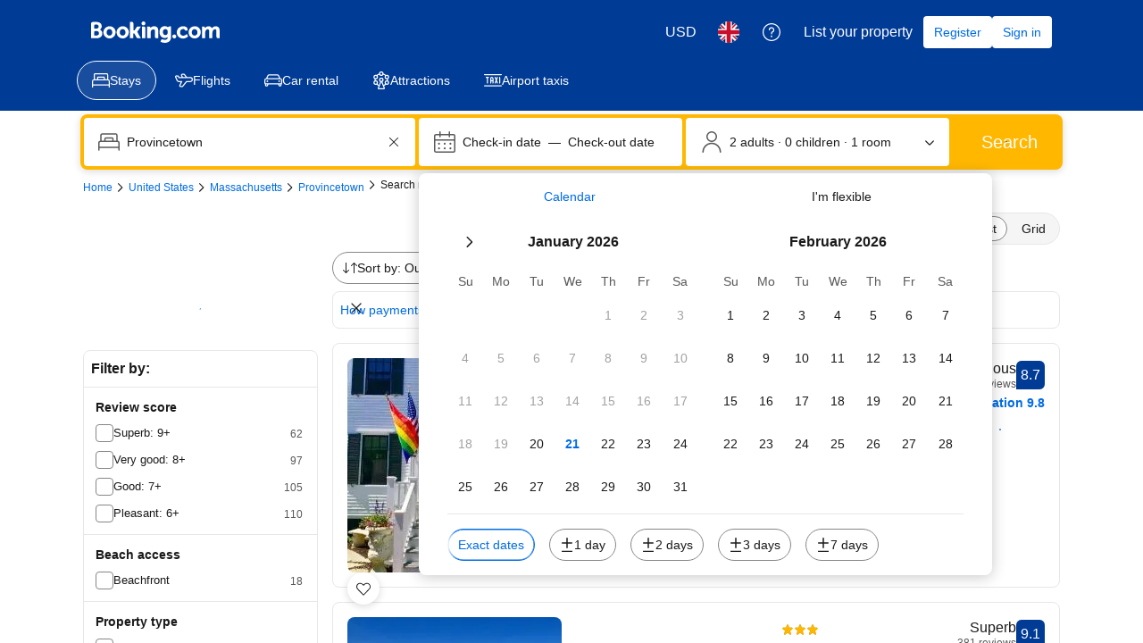

--- FILE ---
content_type: text/html; charset=UTF-8
request_url: https://www.booking.com/hotel/us/beaconlight-guest-house.en-gb.html?aid=308283&label=gt4uhotels
body_size: 1820
content:
<!DOCTYPE html>
<html lang="en">
<head>
    <meta charset="utf-8">
    <meta name="viewport" content="width=device-width, initial-scale=1">
    <title></title>
    <style>
        body {
            font-family: "Arial";
        }
    </style>
    <script type="text/javascript">
    window.awsWafCookieDomainList = ['booking.com'];
    window.gokuProps = {
"key":"AQIDAHjcYu/GjX+QlghicBgQ/7bFaQZ+m5FKCMDnO+vTbNg96AHf0QDR8N4FZ0BkUn8kcucXAAAAfjB8BgkqhkiG9w0BBwagbzBtAgEAMGgGCSqGSIb3DQEHATAeBglghkgBZQMEAS4wEQQMuq52ahLIzXS391ltAgEQgDujRkBXrrIUjgs1lAsFcu/9kgpI/IuavohSG7yE1BYsDzpFl4iqc4edkSwfTozI/iGO7lnWq3QC9N4X1w==",
          "iv":"D5498wFbeQAAALaU",
          "context":"r8hDwXfJRiAOIMx4X9h5TGeCRqh+4AEF8WQYVUE1wKyQ+cY/++8iYLkLFeYW+x3t229BrovIH5m2dpAkjC5BNP9/DIpHszOWdf44p1vnBbOIhaKrTn3/l45NkxjcNmanBkxb7eXz9FPY9HpB2hV3zA1qYH5ybID2VTdoRUaqhDyW2SP+wmF/nn4wV1+HThhB4Q2GRZI66onRmVnot7ooN7kWRRh26OiHuX18AA8ikSiNoWDdbNiG40MHtqb4Zwka9Y01HG1HbvRgvfbm+6VTWI6/twx9jJR6KgPj5qZrviHnoKmoAc3t3mRWxG1TQo/O6W5VrLcvr9fB2h1G1RiisRm8P4bMVvfyqJ+/KLhoq2QWvdtCpAoFzA=="
};
    </script>
    <script src="https://d8c14d4960ca.337f8b16.us-east-2.token.awswaf.com/d8c14d4960ca/a18a4859af9c/f81f84a03d17/challenge.js"></script>
</head>
<body>
    <div id="challenge-container"></div>
    <script type="text/javascript">
        AwsWafIntegration.saveReferrer();
        AwsWafIntegration.checkForceRefresh().then((forceRefresh) => {
            if (forceRefresh) {
                AwsWafIntegration.forceRefreshToken().then(() => {
                    window.location.reload(true);
                });
            } else {
                AwsWafIntegration.getToken().then(() => {
                    window.location.reload(true);
                });
            }
        });
    </script>
    <noscript>
        <h1>JavaScript is disabled</h1>
        In order to continue, we need to verify that you're not a robot.
        This requires JavaScript. Enable JavaScript and then reload the page.
    </noscript>
</body>
</html>

--- FILE ---
content_type: text/css
request_url: https://cf.bstatic.com/psb/capla/static/css/d6995ce5.2a7ed972.chunk.css
body_size: 6134
content:
.d8ee407101{background-position:50%;background-size:cover;width:100%;height:100%}
.d9ca36567f{line-height:var(--bui_spacing_4x);padding:var(--bui_spacing_half) var(--bui_spacing_1x);border-radius:var(--bui_border_radius_100);font-size:12px;font-weight:500;background-color:var(--bui_color_constructive_background);color:var(--bui_color_white)}.f75c9d2144{margin-right:var(--bui_spacing_1x)}.f75c9d2144.f75c9d2144{height:var(--bui_spacing_4x)}
.ff6b37379d{overflow:hidden;border-radius:3px;display:inline-flex;min-height:26px;padding:var(--bui_spacing_1x);font-size:12px;line-height:1;text-align:center;border:1px solid var(--bui_color_border_alt);background-color:var(--bui_color_background_alt)}.b05b8a0954{padding-inline-start:var(--bui_spacing_2x)}.c8af82d2b7{padding:0 var(--bui_spacing_2x);color:var(--bui_color_foreground)}.b05b8a0954,.c8af82d2b7{display:flex;align-items:center}.d32d600357{width:auto;max-width:120px;max-height:21px}.ac25a92a7f{align-items:center;flex-direction:column;min-height:0;padding:var(--bui_spacing_2x)}.ac25a92a7f .b05b8a0954{padding:var(--bui_spacing_1x) var(--bui_spacing_2x);margin-bottom:var(--bui_spacing_1x)}.ac25a92a7f .c8af82d2b7{padding:0;line-height:1.2}
.ff88af538a{overflow:hidden;border-radius:3px;display:inline-flex;min-height:26px;font-size:14px;line-height:1;text-align:center;border:1px solid var(--bui_color_border_alt);background-color:var(--bui_color_background_alt)}.c1b4a8ce3f{padding:6px 9px}.e9ee604bed{color:var(--bui_color_white);border-radius:18px 2px 2px 18px;padding:var(--bui_spacing_1x) var(--bui_spacing_2x) var(--bui_spacing_1x) var(--bui_spacing_4x)}.c1b4a8ce3f,.e9ee604bed{display:flex;align-items:center}.e335699c56{width:auto;max-width:120px;max-height:21px}.bc6336c478{align-items:flex-end;flex-direction:column;min-height:0;padding:var(--bui_spacing_2x)}.bc6336c478.ff88af538a{border:none;background-color:#0000}.bc6336c478 .c1b4a8ce3f{padding:0;margin-bottom:var(--bui_spacing_2x)}
.ed3056f9f7{line-height:var(--bui_spacing_4x);padding:var(--bui_spacing_half) var(--bui_spacing_1x);border-radius:var(--bui_border_radius_100);font-size:12px;font-weight:400;background-color:var(--bui_color_constructive_background);color:var(--bui_color_white)}
.e0e0b9e261{display:flex;flex-wrap:wrap}.bbcfab01c2{margin-bottom:var(--bui_spacing_2x);margin-inline-end:var(--bui_spacing_2x)}.abfdc040be{justify-content:flex-end}.abfdc040be .bbcfab01c2{margin-inline-end:initial;margin-inline-start:var(--bui_spacing_2x)}
.cafac92f4a{display:block}.fcc645b25d{text-align:right}.f2f358d1de{font-weight:500;font-family:BlinkMacSystemFont,-apple-system,Segoe UI,Roboto,Helvetica,Arial,sans-serif;color:var(--bui_color_foreground)}.d68334ea31{color:var(--bui_color_destructive_foreground);text-decoration:line-through;margin:0 3px}.b2d4ad7a15{font-size:16px;font-weight:500;line-height:24px;color:var(--bui_color_destructive_foreground);text-decoration:line-through}.ac028fa603{margin-left:3px;font-family:BlinkMacSystemFont,-apple-system,Segoe UI,Roboto,Helvetica,Arial,sans-serif}.ccd2dc984b{margin-left:3px;font-family:BlinkMacSystemFont,-apple-system,Segoe UI,Roboto,Helvetica,Arial,sans-serif}.bcc9679f3b{color:var(--bui_color_destructive_foreground);text-decoration:line-through}.d795ef4144{max-width:500px}.ab607752a2{display:inline-block}.b326b7423a{display:block}.d58faa3d6a{text-align:left}.e5377cce84{text-align:right}.a2efaf6c2e{display:block}.f6b355237f{white-space:nowrap}.e725a11992{margin-right:3px}.e6ab5b5b63{margin-left:3px}.bf44319e7e{margin-left:var(--bui_spacing_1x)}.b6aa3f089f{position:relative;top:-2px;margin-left:3px;vertical-align:middle}.d90842265b{margin-left:var(--bui_spacing_1x);vertical-align:text-top}.a373cdfaea{color:var(--bui_color_action_foreground)}.e01153b159{color:var(--bui_color_foreground_inverted)}.b091ff8d21{margin:var(--bui_spacing_4x) 0}.be2fd8df4c{margin-bottom:var(--bui_spacing_2x)}.da745aa322{margin:calc(var(--bui_spacing_2x) * -1) 0 var(--bui_spacing_2x)}.ac8cb41332{margin-left:var(--bui_spacing_1x)}.ccb42190e8{margin-left:var(--bui_spacing_1x);vertical-align:text-bottom}.b57789eae3{padding-bottom:var(--bui_spacing_1x)}.b3559b4a95{display:block}.f7c2d1a1f4{margin-right:var(--bui_spacing_1x)}.ecabcfd871{font-weight:500;font-family:BlinkMacSystemFont,-apple-system,Segoe UI,Roboto,Helvetica,Arial,sans-serif}.bc953715bf{display:block;margin-top:var(--bui_spacing_1x)}.f8f74e6f1f{font-size:var(--bui_font_size_caption);line-height:var(--bui_line_height_caption)}.e3e3b5c3ac{font-size:var(--bui_font_size_caption);line-height:var(--bui_line_height_caption)}.d2b1650e54{color:var(--bui_color_destructive_foreground);text-decoration:line-through}.cc5da3f00c{font-weight:var(--bui_font_weight_bold)}.a5bef32ed0{font-size:var(--bui_font_size_display_1);line-height:var(--bui_line_height_display_1);font-weight:var(--bui_font_weight_bold)}.c477305bc4{color:var(--bui_color_destructive_foreground)}.f8864b11cd{color:var(--bui_color_foreground_secondary)}.b0175d9185{display:inline-flex;margin-inline-end:var(--bui_spacing_2x)}
.ab98e8129f{color:var(--bui_color_foreground)}.ab98e8129f:before{border-color:var(--bui_color_foreground)}.c1b7ac586a{margin-bottom:var(--bui_spacing_1x)}.bc727ad49b{font-family:monospace}.e885e5cfb0{display:inline-block;font-family:monospace;white-space:nowrap;background-color:var(--bui_color_background_base_alt);padding:0 var(--bui_spacing_1x)}.ea3b612c30{display:block;margin:var(--bui_spacing_2x) 0}
.abba7ff06d{display:block;color:var(--bui_color_foreground_alt);margin-bottom:var(--bui_spacing_2x)}.b94133ae09{display:block;margin:var(--bui_spacing_1x) 0}.b83c1d5139{margin:var(--bui_spacing_1x) 0}.c655723675{display:block;margin-bottom:var(--bui_spacing_2x)}.d5b110bebb{display:block;margin-bottom:var(--bui_spacing_2x)}.ae0a86458f{display:block;margin-bottom:var(--bui_spacing_1x)}.e411b53abb{color:var(--bui_color_constructive_foreground)}.ebbf55796a{display:block;margin-bottom:var(--bui_spacing_2x)}.d4fdd290bb{display:block;margin-bottom:var(--bui_spacing_2x)}.a93c15a0d1{display:block;margin-bottom:var(--bui_spacing_4x)}
.e6099c77e3{margin-top:var(--bui_spacing_6x)}.e5654f6b09{color:var(--bui_color_constructive_background)}.f660154674{margin:0!important}
.f555a85ef6{margin-top:var(--bui_spacing_1x)}.cc2cd4c9c2{color:var(--bui_color_constructive_background)}
.f4e2bdcdc7{height:22px}
.b78944cbee{display:inline-block;vertical-align:top;margin-right:var(--bui_spacing_1x);margin-bottom:var(--bui_spacing_1x)}.c72f8030f5{display:block;margin-right:var(--bui_spacing_1x);margin-bottom:var(--bui_spacing_1x)}.b48c644490{margin-bottom:var(--bui_spacing_2x)}.a253602212{display:block;margin-bottom:var(--bui_spacing_2x)}.d7a604afc6{display:block;margin-bottom:var(--bui_spacing_2x)}.de30d814af{display:block;margin-bottom:var(--bui_spacing_3x)}
.b49ef7c29e{display:block;position:relative;box-sizing:border-box;background:var(--bui_color_background_base);color:var(--bui_color_foreground);cursor:pointer;text-decoration:none;padding:calc(var(--bui_spacing_1x) * 2.5);padding-inline-end:calc(var(--bui_spacing_1x) * 2.5);box-shadow:0 5px 5px #00000012;width:100%;border-block-end:1px solid var(--bui_color_border_alt)}.d792a7e0cf{width:350px;padding-inline-end:calc(var(--bui_spacing_1x) * 2.5)}.d792a7e0cf:first-child{margin-block-start:unset}.d792a7e0cf .a5b7b0d8ff{margin-inline-start:calc(35% + 8px)}.a90b6d8c8e{background:#e9f0fa;border-color:#c0cddf;border-block-end-width:calc(var(--bui_spacing_1x) * .5);border-block-end-color:#c0cddf}.b49ef7c29e:hover{background:var(--bui_color_background_base);z-index:1;border-block-end:1px solid var(--bui_color_border_alt);filter:drop-shadow(var(--bui_shadow_100))}.b49ef7c29e:hover.ff0534eebf{border-block-end-color:var(--bui_color_accent_border)}.fa2b23a65b{border-color:var(--bui_color_border);border-width:.5px;background:var(--bui_color_foreground_inverted)}.ff0534eebf{border-block-end-color:var(--bui_color_accent_border)}.a28de28c14{z-index:1002;inset-inline-end:calc(var(--bui_spacing_2x) - var(--bui_border_width_100));inset-block-start:calc(var(--bui_spacing_3x) - var(--bui_border_width_100));position:absolute}div.f14728953d{margin-inline-end:calc(var(--bui_spacing_4x) * -1)}.d8f90d4210{width:calc(35% - 10px);position:absolute;inset-block-start:10px;inset-block-end:10px;overflow:hidden;border-radius:var(--bui_border_radius_100)}.a5b7b0d8ff{width:calc(65% - 10px);margin-inline-start:calc(35% + 10px)}.ceb79055a1,.bfa067833a{margin:0 0 calc(var(--bui_spacing_1x) * 2.5)}.cbc97730d7{margin-block-end:var(--bui_spacing_1x)}.ceb79055a1{cursor:help}.a0736b45d5{color:var(--bui_color_foreground);border-block-end:dotted 1px var(--bui_color_brand_primary_background)}.dd7324b16a{margin:0 0 var(--bui_spacing_2x)}.f4ab049373,.a6093c8ec6{text-align:end}.a6124e24ad{font-weight:600;text-align:end;position:relative;color:var(--bui_color_destructive_foreground)}.d7426e127e{font-weight:600;text-align:end;color:var(--bui_color_constructive_foreground)}.adf8165960{color:var(--bui_color_foreground);text-align:end}.c38fe124ed{color:var(--bui_color_foreground);margin:0 0 calc(var(--bui_spacing_1x) * 2.5)}.d792a7e0cf .c38fe124ed{font-weight:700}.cb1a0a0892{margin-inline-end:var(--bui_spacing_1x)}.d946892e0e{margin-block-start:var(--bui_spacing_1x)}.f441f18fad{flex-wrap:nowrap}.d8e0856cd4{position:relative;inset-block-start:-1px;vertical-align:middle}.c84829860f{width:20px}.eed3075ea2{color:var(--bui_color_foreground);margin-block-end:var(--bui_spacing_2x);display:flex;align-items:center;gap:var(--bui_spacing_1x)}.c41124a91a{border-width:var(--bui_border_width_200);border-style:solid;border-radius:var(--bui_border_radius_300)}.a1050f3d73{color:var(--bui_color_foreground);background-color:var(--bui_color_accent_background);box-sizing:border-box;inset-block-end:0;font-size:12px;line-height:18px;position:absolute;padding:var(--bui_spacing_1x);text-align:center;width:100%}.db2bc00fea{position:absolute;min-width:calc(var(--bui_spacing_2x) * 2);min-height:calc(var(--bui_spacing_2x) * 2);inset-inline-end:var(--bui_spacing_2x);inset-block-start:var(--bui_spacing_2x)}.c52517b5f5{cursor:auto}.f8c5edccdc{display:block}.c41bc64cc8{display:flex;align-items:center}.c41bc64cc8 .cbc97730d7{margin-block-end:unset}.c41bc64cc8 .eed3075ea2{margin-block-end:unset;gap:unset}.c41bc64cc8.d7426e127e{justify-content:flex-end}.cdb214a315{margin-block:var(--bui_spacing_2x) var(--bui_spacing_1x)}.eece7313d5{box-shadow:none}.eece7313d5:hover{z-index:1;box-shadow:0 5px 5px #00000012;filter:drop-shadow(var(--bui_shadow_100));border-block-end-color:#0000}.c1812e319b{color:var(--bui_color_foreground_alt);margin-inline:var(--bui_spacing_1x)}
.dcd3a5c34f{text-align:end;margin:var(--bui_spacing_1x) 0}.d7c8fd88d6{margin-block-start:var(--bui_spacing_2x)}
.fa3fb60deb{display:flex}.a8d95bc37b{flex:0 0 auto}span.a8d95bc37b svg{vertical-align:middle;transform:translateY(-15%)}span.b506848d51{height:1em}.beb5ef4fb4{padding-left:var(--bui_spacing_1x)}.d7a50099f7{padding-right:var(--bui_spacing_1x)}
.e6785652aa{margin-block-end:var(--bui_spacing_2x)}
.d29e2b316c{display:inline-block}.a41b2f4fb7{color:var(--bui_color_constructive_foreground);font-weight:500;margin-right:var(--bui_spacing_half);text-decoration:line-through;display:inline-block}.d04c621ce0{color:var(--bui_color_constructive_foreground);font-family:BlinkMacSystemFont,-apple-system,Segoe UI,Roboto,Helvetica,Arial,sans-serif}.e5d30ecd23 .a41b2f4fb7{color:var(--bui_color_destructive_foreground);font-weight:400}.e5d30ecd23 .d04c621ce0{color:var(--bui_color_foreground);font-weight:500}.ad68e33d96 .a41b2f4fb7{color:var(--bui_color_destructive_foreground)}.ad68e33d96 .d04c621ce0{color:var(--bui_color_foreground)}
.f63314219a{color:var(--bui_color_foreground_alt)}
.b0b835c90c{text-align:right}.ad56d9291b{color:var(--bui_color_foreground_alt)}.eefd65f9da{display:inline-block;margin-right:var(--bui_spacing_1x);text-decoration:line-through;color:var(--bui_color_destructive_foreground)}.fa4ddee331{display:inline-block;font-size:20px;font-weight:500;line-height:28px}.a9dfd0d3fc{color:var(--bui_color_foreground_alt)}.bf6b8f19ee{display:block;font-size:12px;line-height:18px;font-weight:700;color:var(--bui_color_constructive_foreground)}
.a0f53222cd{white-space:nowrap}.d61114dfd8{font-size:var(--bui_font_body_2_font-size);line-height:var(--bui_font_body_2_line-height);font-weight:var(--bui_font_body_2_font-weight);font-family:var(--bui_font_body_2_font-family);font-weight:700}
.bc63a4822c{text-align:end;padding-block-start:var(--bui_spacing_1x);display:block}.a511252a10{margin:0 0 var(--bui_spacing_3x);color:var(--bui_color_foreground);display:flex;flex-wrap:wrap;text-align:start;column-gap:4px}.addcd77418{color:var(--bui_color_foreground_alt);white-space:nowrap;overflow:hidden;text-overflow:ellipsis}.c88ad0cd3f,.f56cab33f6{display:inline}.e1b4c9f1dc{padding-block-end:var(--bui_spacing_2x)}.ab75c30899{font-weight:700}.a511252a10.be7e3d98ea{justify-content:flex-end;margin-block-end:var(--bui_spacing_1x)}
.a551cf1594,.a551cf1594:link{display:flex;flex-direction:column;justify-content:space-evenly;text-align:center;width:100%;height:100%;border:1px solid var(--bui_color_action_border);border-radius:var(--bui_border_radius_200);box-sizing:border-box;text-decoration:none;color:var(--bui_color_foreground);padding:var(--bui_spacing_2x)}.fdb8a1668c{flex:0 1 100%;padding:var(--bui_spacing_2x) var(--bui_spacing_1x)}.a9a22dcd7d{color:var(--bui_color_action_foreground);margin-bottom:var(--bui_spacing_2x);white-space:nowrap;text-overflow:ellipsis;overflow:hidden}.e1ca2942a5{color:var(--bui_color_foreground_alt)}
.d712b449c6.a12b50f8e3{width:75%}
.ddf2554a1e *{font-size:12px}.efc493a846{margin:var(--bui_spacing_2x) 0}.c2f293f0d8,.c2f293f0d8:link,.c2f293f0d8:visited{font-weight:500}@keyframes ae3ce96a7e{0%{transform:rotate(0deg)}to{transform:rotate(2turn)}}.cbac9ea3d4{animation:ae3ce96a7e 1s cubic-bezier(.445,.05,.55,.95) infinite}
.e41ed95dae{cursor:pointer;position:relative;display:inline-block;height:auto;text-align:center;width:100%;padding-block-end:calc(var(--bui_spacing_1x) * 2.5)}.e5421a39e5{position:relative;background:var(--bui_color_brand_primary_background);border:var(--bui_border_width_100) solid var(--bui_color_white);border-radius:var(--bui_border_radius_100);color:var(--bui_color_white);padding:1px var(--bui_spacing_1x);white-space:nowrap;display:inline-flex;align-items:center;justify-content:center;inset-block-end:0}.ab2373f0d5{border:unset}.e5421a39e5:after{background-color:inherit;border-block-end:inherit;border-inline-start:1px solid #0000;border-inline-end:inherit;border-block-start:1px solid #0000;inset-block-end:-4px;content:"";display:block;height:6px;inset-inline-start:0;margin:0 auto;position:absolute;inset-inline-end:0;transform:rotate(45deg);width:6px;z-index:2}.ab2373f0d5:after{inset-block-end:-3px}.cf46392b1e{padding:var(--bui_spacing_1x);gap:4px}.eb5f10b606{margin-inline-end:var(--bui_spacing_1x)}.eb5f10b606.fa250ccce6{margin-inline-end:unset}.e3fabe5c9d{padding:var(--bui_spacing_half);margin-block-start:var(--bui_spacing_half);margin-inline-end:var(--bui_spacing_1x);margin-block-end:var(--bui_spacing_half);margin-inline-start:0}.e3fabe5c9d.fa250ccce6{margin-inline-end:unset}.cc85dab4dc .e03854927f{order:1}.cc85dab4dc .ffcf37bdcf{margin-inline-end:unset;margin-inline-start:var(--bui_spacing_1x);order:2}.f0150b86c3{background:var(--bui_color_background_inverted)}.f3f82177d0{background:var(--bui_color_action_background)}.e41ed95dae:hover .e5421a39e5{background:var(--bui_color_action_background)}.d5d57b5b1f{background:var(--bui_color_destructive_background)}.e41ed95dae:hover .e5421a39e5.d5d57b5b1f{background:var(--bui_color_destructive_highlighted)}.f3f82177d0.d5d57b5b1f{background:var(--bui_color_destructive_highlighted)}.f0150b86c3.d5d57b5b1f{background:var(--bui_color_destructive_background)}.d7b34cd0b1{position:relative;display:flex;height:16px;cursor:pointer;width:16px}.d669e1398c{width:var(--bui_spacing_4x);height:var(--bui_spacing_4x);display:flex;justify-content:center;align-items:center;transition:scale .2s ease-in-out;will-change:transform}.e3450c0383{position:relative;display:inline-flex;white-space:nowrap;border:2px solid var(--bui_color_white);width:var(--bui_spacing_2x);height:var(--bui_spacing_2x);border-radius:50%;background-color:rgba(var(--bui_color_destructive_background_rgb),.5)}.d7b34cd0b1:hover .e3450c0383{background:var(--bui_color_destructive_background)}.f0150b86c3.e3450c0383{background-color:#59595980}.f3f82177d0.e3450c0383{background-color:var(--bui_color_destructive_background)}.cdc5953520{border:1px solid var(--bui_color_white);width:9px;height:9px;border-radius:50%;margin:1px;background-color:#ca4758}.d78564500b{padding-block-end:unset;transform:scale(.85)}.f2f4a0b3e1{height:34px;inset-inline-start:0;position:relative;inset-block-start:0;width:28px;z-index:2}.b13e59c100{position:absolute;inset-block-start:calc(var(--bui_spacing_1x) * 1.5);inset-inline-start:calc(var(--bui_spacing_1x) * 1.5);z-index:3;width:var(--bui_spacing_4x);color:var(--bui_color_action_background)}.f2f4a0b3e1 svg{fill:var(--bui_color_white);stroke:var(--bui_color_action_border);stroke-width:var(--bui_border_width_100)}.fc944008c3{transform:scale(1.3)!important}.d692e73489{color:var(--bui_color_white);position:absolute;inset-block-start:calc(var(--bui_spacing_1x) * 1.5);inset-inline-start:var(--bui_spacing_2x);z-index:3}.d692e73489>svg{fill:var(--bui_color_white);width:calc(3 * var(--bui_spacing_1x))}.fc944008c3 .eb5f10b606>svg{fill:var(--bui_color_destructive_foreground);stroke:var(--bui_color_destructive_foreground)}.fc944008c3 .f2f4a0b3e1>svg{fill:var(--bui_color_destructive_background);stroke:var(--bui_color_white)}.a63c71934b{animation:f63f33dfb7 4s infinite;position:absolute;background-color:var(--bui_color_destructive_foreground);border-radius:50%;display:block;height:100px;width:100px;inset-inline-start:50%;inset-block-start:50%;margin-inline-start:-50px;margin-block-start:-50px;pointer-events:none;z-index:-1}@keyframes f63f33dfb7{0%{opacity:.5;transform:scale(.1)}40%{opacity:0;transform:scale(1)}to{opacity:0}}.d9f553f9f9{animation-name:d2b83da124;animation-duration:.4s;animation-timing-function:ease;animation-iteration-count:infinite;animation-direction:alternate}@keyframes d2b83da124{0%{transform:translateY(-5px) scale(1.2)}to{transform:translateY(-20px) scale(1.2)}}.a781ecc375:hover .e5421a39e5{transition:all .15s ease-in-out;padding:calc(var(--bui_spacing_1x) * .5) calc(var(--bui_spacing_1x) * 1.5)}.aa75f2112b{border-radius:0}.aa75f2112b.f0150b86c3,.aa75f2112b.f0150b86c3.d5d57b5b1f{background-color:var(--bui_color_white);color:var(--bui_color_foreground_alt);border-color:var(--bui_color_foreground_alt)}.aa75f2112b.f3f82177d0,.aa75f2112b.f3f82177d0.d5d57b5b1f,.e41ed95dae:hover .aa75f2112b.d5d57b5b1f,.e41ed95dae:hover .aa75f2112b.f0150b86c3{background-color:var(--bui_color_action_background);color:var(--bui_color_white);border-color:var(--bui_color_white)}.aa75f2112b.f0150b86c3.d5d57b5b1f .eb5f10b606{color:var(--bui_color_destructive)}.aa75f2112b.d5d57b5b1f .eb5f10b606,.aa75f2112b.d5d57b5b1f.f3f82177d0 .eb5f10b606,.e41ed95dae:hover .aa75f2112b.d5d57b5b1f .eb5f10b606{color:var(--bui_color_white)}.aa75f2112b.f0150b86c3.d5d57b5b1f .cdc5953520{border-color:var(--bui_color_destructive_highlighted);background-color:rgba(var(--bui_color_destructive_background_rgb),.5)}.aa75f2112b.d5d57b5b1f .cdc5953520,.aa75f2112b.d5d57b5b1f.f3f82177d0 .cdc5953520,.e41ed95dae:hover .aa75f2112b.d5d57b5b1f .cdc5953520{border-color:var(--bui_color_white);background-color:#ca4758}.aa75f2112b.f3f82177d0.d5d57b5b1f.e1e8f53d9f,.e41ed95dae:hover .aa75f2112b.d5d57b5b1f.e1e8f53d9f{background-color:var(--bui_color_destructive_highlighted)}.e314531cee{position:relative;width:14px;height:14px;margin-inline-end:calc(.5 * var(--bui_spacing_1x))}.cb27e86825{position:absolute;inset-block-start:0;inset-inline-start:0;margin:0}.aa75f2112b.f3f82177d0 .f9b7b31d50,.e41ed95dae:hover .f9b7b31d50,.b6f1f667ad{display:none}.aa75f2112b.f3f82177d0 .b6f1f667ad,.e41ed95dae:hover .b6f1f667ad{display:block}.dd3fd3caf3{height:4px;inset-inline-start:0;margin:0 auto;position:absolute;inset-inline-end:0;inset-block-start:25px;width:12px;z-index:1;border-radius:50%;background-color:var(--bui_color_black);opacity:.24}.aa75f2112b.f0150b86c3:not(.f3f82177d0):not(.d5d57b5b1f){transform:translateX(8px)}
.e662855efb{cursor:pointer;height:34px;width:28px;position:relative}.b661c3e550{transform:scale(.7)}.d11e254ea3{transform:scale(.85)}.f1f215fa31{transform:scale(1)}.b51fbef31f{transform:scale(1.3)}.eb17c6bf6f.de24f33949{transform:scale(1.2)}.eb17c6bf6f.b51fbef31f{transform:scale(1.45)}.e662855efb svg{height:auto;width:100%}.afb7650c30{height:34px;left:0;position:relative;top:0;width:28px;z-index:2}.afb7650c30>svg{fill:#003580;stroke:var(--bui_color_white);stroke-width:var(--bui_border_width_100)}.b9146e2644 .afb7650c30>svg{fill:var(--bui_color_white);stroke:var(--bui_color_action_border)}.c8a164d5c6 .afb7650c30>svg{fill:var(--bui_color_action_background)}.d0af4bfa29{color:var(--bui_color_white);position:absolute;top:6px;left:6px;z-index:3;width:var(--bui_spacing_4x)}.d0af4bfa29>svg{fill:var(--bui_color_white)}.c229572132{height:10px;left:9px;top:9px;width:10px}.c229572132>svg{stroke:var(--bui_color_white);stroke-width:var(--bui_border_width_100)}.c229572132 .ee9224d434{stroke-width:2px}.b9146e2644 .d0af4bfa29{color:var(--bui_color_action_background)}.b9146e2644 .d0af4bfa29>svg{fill:var(--bui_color_action_background)}.a631affd0a>svg,.b9146e2644 .a631affd0a>svg{fill:#d88583}.a631affd0a .ee9224d434{stroke-width:1px}.b9146e2644 .c229572132>svg{stroke:var(--bui_color_action_background)}.c23cbebb88{height:4px;left:0;margin:0 auto;position:absolute;right:0;top:30px;width:12px;z-index:1}.c23cbebb88>svg{fill:var(--bui_color_black);fill-opacity:.24;left:0;position:absolute;top:0}.eb17c6bf6f{transform:scale(1.1)}.b7bce65676{animation:c1836125a5 4s infinite;position:absolute;background-color:var(--bui_color_action_background);border-radius:50%;display:block;height:100px;width:100px;left:50%;top:50%;margin-left:-50px;margin-top:-50px;pointer-events:none;z-index:-1}@keyframes c1836125a5{0%{opacity:.5;transform:scale(.1)}40%{opacity:0;transform:scale(1)}to{opacity:0}}.c17250dc23 .afb7650c30>svg{fill:var(--bui_color_background)}.cc077c4225 .afb7650c30>svg{fill:var(--bui_color_background_inverted)}.b9146e2644.c17250dc23 .afb7650c30>svg{fill:var(--bui_color_white);stroke:var(--bui_color_foreground)}.b9146e2644.c17250dc23 .d0af4bfa29{color:var(--bui_color_foreground)}.b9146e2644.c17250dc23 .d0af4bfa29>svg{fill:var(--bui_color_foreground)}.fb9ad71fd4 .afb7650c30>svg{fill:var(--bui_color_action_background)}.b9146e2644.fb9ad71fd4 .afb7650c30>svg{fill:var(--bui_color_white);stroke:var(--bui_color_action_border)}.b9146e2644.fb9ad71fd4 .d0af4bfa29{color:var(--bui_color_action_foreground)}.b9146e2644.fb9ad71fd4 .d0af4bfa29>svg{fill:var(--bui_color_action_background)}.c8a164d5c6.fb9ad71fd4 .afb7650c30>svg{fill:var(--bui_color_brand_primary_background)}.e662855efb:hover .afb7650c30>svg{fill:#0071c2}.b9146e2644:hover .afb7650c30>svg{fill:var(--bui_color_white);stroke:var(--bui_color_action_border)}.b9146e2644:hover .d0af4bfa29{color:var(--bui_color_action_foreground)}.b9146e2644:hover .d0af4bfa29>svg{fill:var(--bui_color_action_background)}.a009b7567b .afb7650c30{fill:var(--bui_color_action_background)}.b9146e2644.a009b7567b .afb7650c30{fill:var(--bui_color_white);stroke:var(--bui_color_action_border)}.b9146e2644.a009b7567b .d0af4bfa29{fill:var(--bui_color_action_background)}.a009b7567b .d0af4bfa29,.a009b7567b .afb7650c30{animation-name:c2a12996ab;animation-duration:.4s;animation-timing-function:ease;animation-iteration-count:infinite;animation-direction:alternate}.a009b7567b .c23cbebb88{animation-name:ca07259931;animation-duration:.4s;animation-timing-function:ease;animation-iteration-count:infinite;animation-direction:alternate}@keyframes c2a12996ab{0%{transform:translateY(-5px) scale(1.4)}to{transform:translateY(-20px) scale(1.4)}}@keyframes ca07259931{0%{transform:scale(1.4)}to{transform:scale(1)}}.db9302bf6f .afb7650c30>svg{fill:var(--bui_color_destructive_background)}.b9146e2644.db9302bf6f .afb7650c30>svg{fill:var(--bui_color_white);stroke:var(--bui_color_action_border)}.b9146e2644.db9302bf6f .d0af4bfa29>svg{fill:var(--bui_color_destructive_background)}.a009b7567b.db9302bf6f .afb7650c30>svg{fill:#0071c2}.dba7ebc993 svg{width:var(--bui_spacing_3x);height:var(--bui_spacing_3x);margin-top:2px;margin-left:2px}
.cff01d6938{min-height:194px}.df15d85c21{color:var(--bui_color_destructive_foreground)}
.c46b23c227{margin-block-end:calc(var(--bui_spacing_1x) * 2.5);line-height:calc(var(--bui_spacing_1x) * 6)}.d8d78ec546{font-weight:600;padding:0;margin:0;display:inline;color:var(--bui_color_action_foreground)}.cc967a8307{margin-inline-end:var(--bui_spacing_1x)}.c46b23c227 .d8d78ec546 .ad81f9c163{font-weight:inherit}.c46b23c227 .d8d78ec546 .ad81f9c163:hover{text-decoration:none;color:var(--bui_color_foreground)}.f9ceb6d3fc{display:inline-flex;flex-wrap:wrap;align-items:center;gap:var(--bui_spacing_1x)}.c46b23c227.bdeb36e5a6 .d8d78ec546{color:var(--bui_color_foreground)}.ffb170c263{display:inline-flex;align-items:center;line-height:1}.c46b23c227:not(.f9ceb6d3fc) .ffb170c263:nth-child(2):not(:last-child){margin-inline-end:var(--bui_spacing_1x)}.e54a4a18f4{line-height:1}.c46b23c227 .e3f90756b7{margin-inline-end:var(--bui_spacing_1x);line-height:1}.c46b23c227 .c230b6a5ad{height:var(--bui_spacing_3x)}.c46b23c227 .bf08b42da6{display:inline-flex;align-items:center}.c46b23c227 .bf08b42da6 .c230b6a5ad{fill:var(--bui_color_accent_border);height:14px}.fa1b2fd72a{line-height:1;padding:var(--bui_spacing_half) var(--bui_spacing_1x);transform:scale(.9)}.d835196a62{padding-inline-end:calc(var(--bui_spacing_1x) * 4.5)}.dfcecbe0df{margin-block-end:var(--bui_spacing_2x)}
.c0182b4864{padding:calc(var(--bui_spacing_1x) * 10);margin-block-start:var(--bui_spacing_2x);text-align:center}.a2894095e4{width:108px;margin:0 auto var(--bui_spacing_4x)}.e460df81ce{margin:var(--bui_spacing_4x) 0}.d0ef758e9f{text-align:start}.d9c82e447e{text-align:start;padding-inline-start:var(--bui_spacing_6x)}
.a5362028a6{position:absolute;left:0;inset-inline-end:0;inset-block-start:56px;inset-block-end:0;z-index:1004;background:var(--bui_color_background_base);transform:translateX(0);transition:transform .2s ease;overflow-y:hidden;height:auto}.d2f5a9dba3{display:flex;flex-direction:column;position:sticky;align-items:center;padding:25px;width:-moz-fit-content;width:fit-content;white-space:nowrap;border-radius:var(--bui_border_radius_200);border:1px solid #d0d0d0;box-shadow:0 2px 4px #0003;overflow:hidden;margin-inline-start:50%;inset-block-start:50%;background-color:var(--bui_color_background_base);transform:translate(-50%,-50%)}.f4b6a861e3{margin-block-end:var(--bui_spacing_2x)}.e1b4d4a844{color:#383838}.a5362028a6.c28291b9c8{position:relative;inset-block-start:unset}
.b566a1d4c2{margin:0!important}
.cd5a67be96{display:flex;flex-direction:column;padding:calc(var(--bui_spacing_1x) * 2.5)}.d164d39373{display:flex;gap:8px}.e90dece7af{display:inline-flex;gap:var(--bui_spacing_2x);align-items:center}.bfd1f94714{width:var(--bui_spacing_1x);height:var(--bui_spacing_1x);border-radius:var(--bui_border_radius_rounded);background-color:var(--bui_color_background)}.b4ff92f2fe{margin-block-end:var(--bui_spacing_2x)}.bd53c87216{display:flex;flex-direction:column;gap:var(--bui_spacing_2x)}.b6515cd6ab{gap:var(--bui_spacing_2x);display:flex;justify-content:space-between}
.dbc58e66d5{padding-block-start:var(--bui_spacing_3x)}.ceb5ac5118{padding-inline-start:var(--bui_spacing_2x);padding-block-end:var(--bui_spacing_2x)}.c7727e9a9a{padding:0}
.d3a5d75553{padding:0}
.cfd350dcb0{position:absolute;min-height:100%;inset-inline-start:0;padding:0;width:100%;background-color:var(--bui_color_white)}.fbe4e7e6cb{margin:0;padding:0;list-style-type:none}.f66a310066{padding:var(--bui_spacing_3x) 0 0}.cfd350dcb0 .fbe4e7e6cb li:first-child{border-block-start:1px solid var(--bui_color_border_alt)}.c8bd72665d{display:flex;gap:var(--bui_spacing_2x);padding-block:var(--bui_spacing_3x)}.c8bd72665d.dc5147fd88{border-block-start:1px solid var(--bui_color_border_alt)}.e66dc34597{flex-grow:1}.e067a71512{width:calc(100% - calc(var(--bui_spacing_2x) * 2));inset-inline-start:var(--bui_spacing_2x)}.e067a71512 .fbe4e7e6cb li:first-child{border-block-start:none}.c73e858891{transition:all .2s ease-in-out;position:absolute;inset-inline-start:0;inset-block-start:0;width:100%;height:100%;z-index:1004;background:rgba(var(--bui_color_background_rgb),.7)}

/*# sourceMappingURL=https://istatic.booking.com/internal-static/capla/static/css/d6995ce5.2a7ed972.chunk.css.map*/

--- FILE ---
content_type: text/javascript
request_url: https://cf.bstatic.com/psb/capla/static/js/dd79016c.069b5063.chunk.js
body_size: 21032
content:
/*! For license information please see dd79016c.069b5063.chunk.js.LICENSE.txt */
(self["b-survey-tracker-component-service__LOADABLE_LOADED_CHUNKS__"]=self["b-survey-tracker-component-service__LOADABLE_LOADED_CHUNKS__"]||[]).push([["dd79016c"],{"1de66a81":(e,n,t)=>{"use strict";t.d(n,{Hf:()=>r,Q3:()=>u,Re:()=>m,Sx:()=>o,YM:()=>l,hy:()=>c,jJ:()=>v,jq:()=>s,pB:()=>d,v0:()=>a});var i=t("0f9dd7d8");let a=function(e){return e.Accommodation="accommodation",e.Flights="flights",e.Taxis="taxis",e.Cars="cars",e.Attractions="attractions",e}({}),r=function(e){return e.ConfirmationPage="ConfirmationPage",e.BookingDetailPage="BookingDetailPage",e.SearchResultPage="SearchResultPage",e.CityLandingPage="CityLandingPage",e.CountryLandingPage="CountryLandingPage",e.RegionLandingPage="RegionLandingPage",e.GeniusLandingPage="GeniusLandingPage",e.PropertyPage="PropertyPage",e.UnknownPage="UnknownPage",e.TestingPage="TestingPage",e.FlightsCheckoutPage="FlightsCheckoutPage",e.FlightsConfirmationPage="FlightsConfirmationPage",e.FlightsBookingDetailsPage="FlightsBookingDetailsPage",e.FlightsDetailsPage="FlightsDetailsPage",e.CarsPackagePage="CarsPackagePage",e.CarsConfirmationPage="CarsConfirmationPage",e.TaxisConfirmationPage="TaxisConfirmationPage",e.TaxisBookAndPayPage="TaxisBookAndPayPage",e.AttractionsProductPage="AttractionsProductPage",e.AttractionsConfirmationPage="AttractionsConfirmationPage",e.MyTripsPage="MyTripsPage",e.IndexPage="IndexPage",e.AccessibilityStatementPage="AccessibilityStatementPage",e}({}),s=function(e){return e.accommodation_confirmation_page="xm_acc_conf_1",e.accommodation_confirmation_page_xsell="xm_acc_conf_2",e.accommodation_property_page="xm_acc_property_1",e.accommodation_property_page_room_list="xm_acc_property_2",e}({}),o=function(e){return e.ANSWERING="ANSWERING",e.FINISHED="FINISHED",e}({}),u=function(e){return e.Banner="Banner",e.Normal="Normal",e}({}),l=function(e){return e.REGION_ID="REGION_ID",e.CAMPAIGN_ID="CAMPAIGN_ID",e}({});const d="Booking.com",c="SURVEYTRACKER_LOCAL_DISMISSIBLE_MAP",m={[i.I9.RATING_SCALE]:{setName:"illustrations-traveller",assetName:"TravellerQuestion"},[i.I9.SINGLE_ANSWER_MULTIPLE_CHOICE]:{setName:"illustrations-traveller",assetName:"TravellerQuestion"},[i.I9.TEXT]:{setName:"illustrations-traveller",assetName:"Reviews"}},v={DISMISS_Q2:1,SURVEY_EXPOSURE:2,DISMISS_Q1:3,SUBMIT_Q1:4,SUBMIT_Q2:5}},"97ff9061":(e,n,t)=>{"use strict";t.d(n,{F:()=>i});const i={C360_LOG:"CAPLA_EVENT_survey-tracker-component-service_C360_LOG",CLIENT_SIDE_SQUEAK:"CAPLA_EVENT_survey-tracker-component-service_CLIENT_SIDE_SQUEAK",REMOTE_COMPONENT_ORDER_INFO:"CAPLA_EVENT_xm_remote_component_order_info",XM_COMPONENT_INIT:"CAPLA_EVENT_xm_component_init",ET_CUSTOM_GOAL:"CAPLA_EVENT_et_custom_goal",FLIGHTS_SLOT_INFO:"CAPLA_EVENT_flights_slot_info",CARS_SLOT_INFO:"CAPLA_EVENT_cars_slot_info",XM_REMOTE_LOADER_INIT:"CAPLA_EVENT_xm_remote_loader_init"}},"1ce81c8a":(e,n,t)=>{"use strict";t.d(n,{Z:()=>ot});var i=t("ead71eb0"),a=t.n(i),r=t("9a67ad93");const s={randomUUID:"undefined"!==typeof crypto&&crypto.randomUUID&&crypto.randomUUID.bind(crypto)};var o,u=new Uint8Array(16);function l(){if(!o&&!(o="undefined"!==typeof crypto&&crypto.getRandomValues&&crypto.getRandomValues.bind(crypto)))throw new Error("crypto.getRandomValues() not supported. See https://github.com/uuidjs/uuid#getrandomvalues-not-supported");return o(u)}for(var d=[],c=0;c<256;++c)d.push((c+256).toString(16).slice(1));function m(e){let n=arguments.length>1&&void 0!==arguments[1]?arguments[1]:0;return(d[e[n+0]]+d[e[n+1]]+d[e[n+2]]+d[e[n+3]]+"-"+d[e[n+4]]+d[e[n+5]]+"-"+d[e[n+6]]+d[e[n+7]]+"-"+d[e[n+8]]+d[e[n+9]]+"-"+d[e[n+10]]+d[e[n+11]]+d[e[n+12]]+d[e[n+13]]+d[e[n+14]]+d[e[n+15]]).toLowerCase()}const v=function(e,n,t){if(s.randomUUID&&!n&&!e)return s.randomUUID();var i=(e=e||{}).random||(e.rng||l)();if(i[6]=15&i[6]|64,i[8]=63&i[8]|128,n){t=t||0;for(var a=0;a<16;++a)n[t+a]=i[a];return n}return m(i)};var p=t("43a4d203"),g=t("28dbd132"),y=t("c44dcb0c"),f=t("1de66a81"),S=t("41c6c66e");function k(e,n,t){(0,S.reportGrumble)(`SurveyTracker-${e}-${n}: Apollo operation failed`,{apolloError:t})}var N=t("97ff9061");let _={};const h=e=>{const{platform:n,page:t,region:i,surveyName:a}=_;var r;"undefined"!==typeof window&&(null===(r=window)||void 0===r||null===(r=r.document)||void 0===r||r.dispatchEvent(new CustomEvent(N.F.CLIENT_SIDE_SQUEAK,{detail:{platform:n,page:t,region:i,action:e,surveyName:a}})))},E=async e=>{const{handler:n,response:t,surveyLogKey:i}=e;try{var a,r;const{data:e}=await n({variables:{input:t}});if("SubmitSurveyResponseSuccess"===(null===e||void 0===e||null===(a=e.submitSurveyResponse)||void 0===a?void 0:a.__typename))return!0;if("SubmitSurveyResponseError"===(null===e||void 0===e||null===(r=e.submitSurveyResponse)||void 0===r?void 0:r.__typename)){var s,o;const n=null===e||void 0===e||null===(s=e.submitSurveyResponse)||void 0===s?void 0:s.message,t=null===e||void 0===e||null===(o=e.submitSurveyResponse)||void 0===o?void 0:o.errorCode;(0,S.reportGrumble)(`SurveyTracker-${i}: submit question failed`,{message:n,errorCode:t}),h("NetworkError_submit")}return!1}catch(u){return k("SurveyTrackerV3-submit",i,u),h("NetworkError_submit"),!1}};var I=t("cedcabf9");const T={},b={kind:"Document",definitions:[{kind:"OperationDefinition",operation:"mutation",name:{kind:"Name",value:"SubmitCXSurveyMutation"},variableDefinitions:[{kind:"VariableDefinition",variable:{kind:"Variable",name:{kind:"Name",value:"input"}},type:{kind:"NonNullType",type:{kind:"NamedType",name:{kind:"Name",value:"SurveyResponse"}}},directives:[]}],directives:[],selectionSet:{kind:"SelectionSet",selections:[{kind:"Field",name:{kind:"Name",value:"submitSurveyResponse"},arguments:[{kind:"Argument",name:{kind:"Name",value:"input"},value:{kind:"Variable",name:{kind:"Name",value:"input"}}}],directives:[],selectionSet:{kind:"SelectionSet",selections:[{kind:"InlineFragment",typeCondition:{kind:"NamedType",name:{kind:"Name",value:"SubmitSurveyResponseError"}},directives:[],selectionSet:{kind:"SelectionSet",selections:[{kind:"Field",name:{kind:"Name",value:"errorCode"},arguments:[],directives:[]},{kind:"Field",name:{kind:"Name",value:"message"},arguments:[],directives:[]}]}},{kind:"InlineFragment",typeCondition:{kind:"NamedType",name:{kind:"Name",value:"SubmitSurveyResponseSuccess"}},directives:[],selectionSet:{kind:"SelectionSet",selections:[{kind:"Field",name:{kind:"Name",value:"message"},arguments:[],directives:[]}]}}]}}]}}],loc:{start:0,end:264,source:{body:"\n  mutation SubmitCXSurveyMutation($input: SurveyResponse!) {\n    submitSurveyResponse(input: $input) {\n      ... on SubmitSurveyResponseError {\n        errorCode\n        message\n      }\n      ... on SubmitSurveyResponseSuccess {\n        message\n      }\n    }\n  }\n",name:"GraphQL request",locationOffset:{line:1,column:1}}}};const C={kind:"Document",definitions:[{kind:"OperationDefinition",operation:"query",name:{kind:"Name",value:"GetCXSurveyByNameQuery"},variableDefinitions:[{kind:"VariableDefinition",variable:{kind:"Variable",name:{kind:"Name",value:"surveyName"}},type:{kind:"NonNullType",type:{kind:"NamedType",name:{kind:"Name",value:"String"}}},directives:[]}],directives:[],selectionSet:{kind:"SelectionSet",selections:[{kind:"Field",name:{kind:"Name",value:"getCustomerExperienceSurveyByName"},arguments:[{kind:"Argument",name:{kind:"Name",value:"surveyName"},value:{kind:"Variable",name:{kind:"Name",value:"surveyName"}}}],directives:[],selectionSet:{kind:"SelectionSet",selections:[{kind:"Field",name:{kind:"Name",value:"surveyId"},arguments:[],directives:[]},{kind:"Field",name:{kind:"Name",value:"surveyName"},arguments:[],directives:[]},{kind:"Field",name:{kind:"Name",value:"dismissedDurationInSeconds"},arguments:[],directives:[]},{kind:"Field",name:{kind:"Name",value:"dismissibleSurveyNames"},arguments:[],directives:[]},{kind:"Field",name:{kind:"Name",value:"surveyQuestions"},arguments:[],directives:[],selectionSet:{kind:"SelectionSet",selections:[{kind:"Field",name:{kind:"Name",value:"questionText"},arguments:[],directives:[]},{kind:"Field",name:{kind:"Name",value:"questionType"},arguments:[],directives:[]},{kind:"Field",name:{kind:"Name",value:"isRequired"},arguments:[],directives:[]},{kind:"InlineFragment",typeCondition:{kind:"NamedType",name:{kind:"Name",value:"RatingScaleQuestion"}},directives:[],selectionSet:{kind:"SelectionSet",selections:[{kind:"Field",name:{kind:"Name",value:"questionId"},arguments:[],directives:[]},{kind:"Field",name:{kind:"Name",value:"items"},arguments:[],directives:[],selectionSet:{kind:"SelectionSet",selections:[{kind:"Field",name:{kind:"Name",value:"label"},arguments:[],directives:[]},{kind:"Field",name:{kind:"Name",value:"value"},arguments:[],directives:[]}]}},{kind:"Field",name:{kind:"Name",value:"style"},arguments:[],directives:[]}]}},{kind:"InlineFragment",typeCondition:{kind:"NamedType",name:{kind:"Name",value:"SingleAnswerMultipleChoiceQuestion"}},directives:[],selectionSet:{kind:"SelectionSet",selections:[{kind:"Field",name:{kind:"Name",value:"questionId"},arguments:[],directives:[]},{kind:"Field",alias:{kind:"Name",value:"choices"},name:{kind:"Name",value:"items"},arguments:[],directives:[],selectionSet:{kind:"SelectionSet",selections:[{kind:"Field",name:{kind:"Name",value:"label"},arguments:[],directives:[]},{kind:"Field",name:{kind:"Name",value:"value"},arguments:[],directives:[]}]}}]}},{kind:"InlineFragment",typeCondition:{kind:"NamedType",name:{kind:"Name",value:"TextQuestion"}},directives:[],selectionSet:{kind:"SelectionSet",selections:[{kind:"Field",name:{kind:"Name",value:"questionId"},arguments:[],directives:[]},{kind:"Field",name:{kind:"Name",value:"placeholderValue"},arguments:[],directives:[]},{kind:"Field",name:{kind:"Name",value:"maxNumberOfCharacters"},arguments:[],directives:[]}]}}]}}]}}]}}],loc:{start:0,end:745,source:{body:"\n  query GetCXSurveyByNameQuery($surveyName: String!) {\n    getCustomerExperienceSurveyByName(surveyName: $surveyName) {\n      surveyId\n      surveyName\n      dismissedDurationInSeconds\n      dismissibleSurveyNames\n      surveyQuestions {\n        questionText\n        questionType\n        isRequired\n        ... on RatingScaleQuestion {\n          questionId\n          items {\n            label\n            value\n          }\n          style\n        }\n        ... on SingleAnswerMultipleChoiceQuestion {\n          questionId\n          choices:items {\n            label\n            value\n          }\n        }\n        ... on TextQuestion {\n          questionId\n          placeholderValue\n          maxNumberOfCharacters\n        }\n      }\n    }\n  }\n",name:"GraphQL request",locationOffset:{line:1,column:1}}}},O={kind:"Document",definitions:[{kind:"OperationDefinition",operation:"query",name:{kind:"Name",value:"GetCXStaticSurveyByNameQuery"},variableDefinitions:[{kind:"VariableDefinition",variable:{kind:"Variable",name:{kind:"Name",value:"surveyName"}},type:{kind:"NonNullType",type:{kind:"NamedType",name:{kind:"Name",value:"String"}}},directives:[]}],directives:[],selectionSet:{kind:"SelectionSet",selections:[{kind:"Field",name:{kind:"Name",value:"getXMSurvey"},arguments:[{kind:"Argument",name:{kind:"Name",value:"surveyName"},value:{kind:"Variable",name:{kind:"Name",value:"surveyName"}}}],directives:[],selectionSet:{kind:"SelectionSet",selections:[{kind:"Field",name:{kind:"Name",value:"surveyId"},arguments:[],directives:[]},{kind:"Field",name:{kind:"Name",value:"surveyName"},arguments:[],directives:[]},{kind:"Field",name:{kind:"Name",value:"dismissedDurationInSeconds"},arguments:[],directives:[]},{kind:"Field",name:{kind:"Name",value:"dismissibleSurveyNames"},arguments:[],directives:[]},{kind:"Field",name:{kind:"Name",value:"surveyQuestions"},arguments:[],directives:[],selectionSet:{kind:"SelectionSet",selections:[{kind:"Field",name:{kind:"Name",value:"questionText"},arguments:[],directives:[]},{kind:"Field",name:{kind:"Name",value:"questionType"},arguments:[],directives:[]},{kind:"Field",name:{kind:"Name",value:"isRequired"},arguments:[],directives:[]},{kind:"InlineFragment",typeCondition:{kind:"NamedType",name:{kind:"Name",value:"RatingScaleQuestion"}},directives:[],selectionSet:{kind:"SelectionSet",selections:[{kind:"Field",name:{kind:"Name",value:"questionId"},arguments:[],directives:[]},{kind:"Field",name:{kind:"Name",value:"items"},arguments:[],directives:[],selectionSet:{kind:"SelectionSet",selections:[{kind:"Field",name:{kind:"Name",value:"label"},arguments:[],directives:[]},{kind:"Field",name:{kind:"Name",value:"value"},arguments:[],directives:[]}]}},{kind:"Field",name:{kind:"Name",value:"style"},arguments:[],directives:[]}]}},{kind:"InlineFragment",typeCondition:{kind:"NamedType",name:{kind:"Name",value:"SingleAnswerMultipleChoiceQuestion"}},directives:[],selectionSet:{kind:"SelectionSet",selections:[{kind:"Field",name:{kind:"Name",value:"questionId"},arguments:[],directives:[]},{kind:"Field",alias:{kind:"Name",value:"choices"},name:{kind:"Name",value:"items"},arguments:[],directives:[],selectionSet:{kind:"SelectionSet",selections:[{kind:"Field",name:{kind:"Name",value:"label"},arguments:[],directives:[]},{kind:"Field",name:{kind:"Name",value:"value"},arguments:[],directives:[]}]}}]}},{kind:"InlineFragment",typeCondition:{kind:"NamedType",name:{kind:"Name",value:"TextQuestion"}},directives:[],selectionSet:{kind:"SelectionSet",selections:[{kind:"Field",name:{kind:"Name",value:"questionId"},arguments:[],directives:[]},{kind:"Field",name:{kind:"Name",value:"placeholderValue"},arguments:[],directives:[]},{kind:"Field",name:{kind:"Name",value:"maxNumberOfCharacters"},arguments:[],directives:[]}]}}]}}]}}]}}],loc:{start:0,end:729,source:{body:"\n  query GetCXStaticSurveyByNameQuery($surveyName: String!) {\n    getXMSurvey(surveyName: $surveyName) {\n      surveyId\n      surveyName\n      dismissedDurationInSeconds\n      dismissibleSurveyNames\n      surveyQuestions {\n        questionText\n        questionType\n        isRequired\n        ... on RatingScaleQuestion {\n          questionId\n          items {\n            label\n            value\n          }\n          style\n        }\n        ... on SingleAnswerMultipleChoiceQuestion {\n          questionId\n          choices:items {\n            label\n            value\n          }\n        }\n        ... on TextQuestion {\n          questionId\n          placeholderValue\n          maxNumberOfCharacters\n        }\n      }\n    }\n  }\n",name:"GraphQL request",locationOffset:{line:1,column:1}}}};function P(e,n){return(0,I.useQuery)(e,n)}function A(e,n){return(0,I.useSuspenseQuery)(e,n)}const R=(e,n,t)=>{if(!e&&!n)return;if(n)return void k("SurveyTrackerV3-query",t,n);const i=(null===e||void 0===e?void 0:e.getCustomerExperienceSurveyByName)||(null===e||void 0===e?void 0:e.getXMSurvey),a=null===i||void 0===i?void 0:i.surveyId,r=(null===i||void 0===i?void 0:i.dismissibleSurveyNames)||[t],s=null===i||void 0===i?void 0:i.dismissedDurationInSeconds,o=(null===i||void 0===i?void 0:i.surveyQuestions)||[];return{campaignId:"",campaignName:"",surveyName:"",testLane:!1,surveyQuestions:o.map(((e,n)=>({...e,answer:void 0,questionNumber:n,totalNum:o.length}))),surveyId:a,dismissNames:r,dismissDuration:s}},D=(e,n)=>{const t=Boolean(null===n||void 0===n?void 0:n.static),a=Boolean(null===n||void 0===n?void 0:n.useSuspense),r=t?O:C;let s=a?A:P;const{data:o,error:u}=s(r,{variables:{surveyName:e}});return(0,i.useMemo)((()=>R(o,u,e)),[o,u,e])},x=(e,n)=>{const t=Boolean(null===n||void 0===n?void 0:n.static)?O:C,[a,{data:r,error:s}]=(0,I.useLazyQuery)(t,{variables:{surveyName:e}});return(0,i.useEffect)((()=>{a()}),[a,e]),(0,i.useMemo)((()=>R(r,s,e)),[r,s,e])},F={},L={kind:"Document",definitions:[{kind:"OperationDefinition",operation:"query",name:{kind:"Name",value:"GetXMSurveyCampaignByRegionId"},variableDefinitions:[{kind:"VariableDefinition",variable:{kind:"Variable",name:{kind:"Name",value:"regionId"}},type:{kind:"NonNullType",type:{kind:"NamedType",name:{kind:"Name",value:"String"}}},directives:[]},{kind:"VariableDefinition",variable:{kind:"Variable",name:{kind:"Name",value:"uniquePageId"}},type:{kind:"NamedType",name:{kind:"Name",value:"String"}},directives:[]}],directives:[],selectionSet:{kind:"SelectionSet",selections:[{kind:"Field",name:{kind:"Name",value:"getXMSurveyCampaignByRegionId"},arguments:[{kind:"Argument",name:{kind:"Name",value:"regionId"},value:{kind:"Variable",name:{kind:"Name",value:"regionId"}}},{kind:"Argument",name:{kind:"Name",value:"uniquePageId"},value:{kind:"Variable",name:{kind:"Name",value:"uniquePageId"}}}],directives:[],selectionSet:{kind:"SelectionSet",selections:[{kind:"InlineFragment",typeCondition:{kind:"NamedType",name:{kind:"Name",value:"XMSurveyCampaign"}},directives:[],selectionSet:{kind:"SelectionSet",selections:[{kind:"Field",name:{kind:"Name",value:"campaignName"},arguments:[],directives:[]},{kind:"Field",name:{kind:"Name",value:"campaignId"},arguments:[],directives:[]},{kind:"Field",name:{kind:"Name",value:"testLane"},arguments:[],directives:[]},{kind:"Field",name:{kind:"Name",value:"dismissibleRegionIds"},arguments:[],directives:[]},{kind:"Field",name:{kind:"Name",value:"survey"},arguments:[],directives:[],selectionSet:{kind:"SelectionSet",selections:[{kind:"Field",name:{kind:"Name",value:"surveyId"},arguments:[],directives:[]},{kind:"Field",name:{kind:"Name",value:"surveyName"},arguments:[],directives:[]},{kind:"Field",name:{kind:"Name",value:"dismissedDurationInSeconds"},arguments:[],directives:[]},{kind:"Field",name:{kind:"Name",value:"dismissibleSurveyNames"},arguments:[],directives:[]},{kind:"Field",name:{kind:"Name",value:"surveyQuestions"},arguments:[],directives:[],selectionSet:{kind:"SelectionSet",selections:[{kind:"Field",name:{kind:"Name",value:"questionText"},arguments:[],directives:[]},{kind:"Field",name:{kind:"Name",value:"questionType"},arguments:[],directives:[]},{kind:"Field",name:{kind:"Name",value:"isRequired"},arguments:[],directives:[]},{kind:"InlineFragment",typeCondition:{kind:"NamedType",name:{kind:"Name",value:"RatingScaleQuestion"}},directives:[],selectionSet:{kind:"SelectionSet",selections:[{kind:"Field",name:{kind:"Name",value:"questionId"},arguments:[],directives:[]},{kind:"Field",name:{kind:"Name",value:"items"},arguments:[],directives:[],selectionSet:{kind:"SelectionSet",selections:[{kind:"Field",name:{kind:"Name",value:"label"},arguments:[],directives:[]},{kind:"Field",name:{kind:"Name",value:"value"},arguments:[],directives:[]}]}},{kind:"Field",name:{kind:"Name",value:"style"},arguments:[],directives:[]}]}},{kind:"InlineFragment",typeCondition:{kind:"NamedType",name:{kind:"Name",value:"SingleAnswerMultipleChoiceQuestion"}},directives:[],selectionSet:{kind:"SelectionSet",selections:[{kind:"Field",name:{kind:"Name",value:"questionId"},arguments:[],directives:[]},{kind:"Field",alias:{kind:"Name",value:"choices"},name:{kind:"Name",value:"items"},arguments:[],directives:[],selectionSet:{kind:"SelectionSet",selections:[{kind:"Field",name:{kind:"Name",value:"label"},arguments:[],directives:[]},{kind:"Field",name:{kind:"Name",value:"value"},arguments:[],directives:[]}]}}]}},{kind:"InlineFragment",typeCondition:{kind:"NamedType",name:{kind:"Name",value:"TextQuestion"}},directives:[],selectionSet:{kind:"SelectionSet",selections:[{kind:"Field",name:{kind:"Name",value:"questionId"},arguments:[],directives:[]},{kind:"Field",name:{kind:"Name",value:"placeholderValue"},arguments:[],directives:[]},{kind:"Field",name:{kind:"Name",value:"maxNumberOfCharacters"},arguments:[],directives:[]}]}}]}}]}}]}}]}}]}}],loc:{start:0,end:1092,source:{body:"\n  query GetXMSurveyCampaignByRegionId(\n    $regionId: String!\n    $uniquePageId: String\n  ) {\n    getXMSurveyCampaignByRegionId(\n      regionId: $regionId\n      uniquePageId: $uniquePageId\n    ) {\n      ... on XMSurveyCampaign {\n        campaignName\n        campaignId\n        testLane\n        dismissibleRegionIds\n        survey {\n          surveyId\n          surveyName\n          dismissedDurationInSeconds\n          dismissibleSurveyNames\n          surveyQuestions {\n            questionText\n            questionType\n            isRequired\n            ... on RatingScaleQuestion {\n              questionId\n              items {\n                label\n                value\n              }\n              style\n            }\n            ... on SingleAnswerMultipleChoiceQuestion {\n              questionId\n              choices: items {\n                label\n                value\n              }\n            }\n            ... on TextQuestion {\n              questionId\n              placeholderValue\n              maxNumberOfCharacters\n            }\n          }\n        }\n      }\n    }\n  }\n",name:"GraphQL request",locationOffset:{line:1,column:1}}}};const M={kind:"Document",definitions:[{kind:"OperationDefinition",operation:"query",name:{kind:"Name",value:"GetXMSurveyCampaignByRegionId"},variableDefinitions:[{kind:"VariableDefinition",variable:{kind:"Variable",name:{kind:"Name",value:"regionId"}},type:{kind:"NonNullType",type:{kind:"NamedType",name:{kind:"Name",value:"String"}}},directives:[]},{kind:"VariableDefinition",variable:{kind:"Variable",name:{kind:"Name",value:"uniquePageId"}},type:{kind:"NamedType",name:{kind:"Name",value:"String"}},directives:[]}],directives:[],selectionSet:{kind:"SelectionSet",selections:[{kind:"Field",name:{kind:"Name",value:"getXMSurveyCampaignByRegionId"},arguments:[{kind:"Argument",name:{kind:"Name",value:"regionId"},value:{kind:"Variable",name:{kind:"Name",value:"regionId"}}},{kind:"Argument",name:{kind:"Name",value:"uniquePageId"},value:{kind:"Variable",name:{kind:"Name",value:"uniquePageId"}}}],directives:[],selectionSet:{kind:"SelectionSet",selections:[{kind:"InlineFragment",typeCondition:{kind:"NamedType",name:{kind:"Name",value:"XMSurveyCampaign"}},directives:[],selectionSet:{kind:"SelectionSet",selections:[{kind:"Field",name:{kind:"Name",value:"campaignName"},arguments:[],directives:[]},{kind:"Field",name:{kind:"Name",value:"campaignId"},arguments:[],directives:[]},{kind:"Field",name:{kind:"Name",value:"testLane"},arguments:[],directives:[]},{kind:"Field",name:{kind:"Name",value:"dismissibleRegionIds"},arguments:[],directives:[]},{kind:"Field",name:{kind:"Name",value:"survey"},arguments:[],directives:[],selectionSet:{kind:"SelectionSet",selections:[{kind:"Field",name:{kind:"Name",value:"surveyId"},arguments:[],directives:[]},{kind:"Field",name:{kind:"Name",value:"surveyName"},arguments:[],directives:[]},{kind:"Field",name:{kind:"Name",value:"dismissedDurationInSeconds"},arguments:[],directives:[]},{kind:"Field",name:{kind:"Name",value:"dismissibleSurveyNames"},arguments:[],directives:[]},{kind:"Field",name:{kind:"Name",value:"surveyQuestions"},arguments:[],directives:[],selectionSet:{kind:"SelectionSet",selections:[{kind:"Field",name:{kind:"Name",value:"questionText"},arguments:[],directives:[]},{kind:"Field",name:{kind:"Name",value:"questionType"},arguments:[],directives:[]},{kind:"Field",name:{kind:"Name",value:"isRequired"},arguments:[],directives:[]},{kind:"InlineFragment",typeCondition:{kind:"NamedType",name:{kind:"Name",value:"RatingScaleQuestion"}},directives:[],selectionSet:{kind:"SelectionSet",selections:[{kind:"Field",name:{kind:"Name",value:"questionId"},arguments:[],directives:[]},{kind:"Field",name:{kind:"Name",value:"items"},arguments:[],directives:[],selectionSet:{kind:"SelectionSet",selections:[{kind:"Field",name:{kind:"Name",value:"label"},arguments:[],directives:[]},{kind:"Field",name:{kind:"Name",value:"value"},arguments:[],directives:[]}]}},{kind:"Field",name:{kind:"Name",value:"style"},arguments:[],directives:[]}]}},{kind:"InlineFragment",typeCondition:{kind:"NamedType",name:{kind:"Name",value:"SingleAnswerMultipleChoiceQuestion"}},directives:[],selectionSet:{kind:"SelectionSet",selections:[{kind:"Field",name:{kind:"Name",value:"questionId"},arguments:[],directives:[]},{kind:"Field",alias:{kind:"Name",value:"choices"},name:{kind:"Name",value:"items"},arguments:[],directives:[],selectionSet:{kind:"SelectionSet",selections:[{kind:"Field",name:{kind:"Name",value:"label"},arguments:[],directives:[]},{kind:"Field",name:{kind:"Name",value:"value"},arguments:[],directives:[]}]}}]}},{kind:"InlineFragment",typeCondition:{kind:"NamedType",name:{kind:"Name",value:"TextQuestion"}},directives:[],selectionSet:{kind:"SelectionSet",selections:[{kind:"Field",name:{kind:"Name",value:"questionId"},arguments:[],directives:[]},{kind:"Field",name:{kind:"Name",value:"placeholderValue"},arguments:[],directives:[]},{kind:"Field",name:{kind:"Name",value:"maxNumberOfCharacters"},arguments:[],directives:[]}]}}]}}]}}]}}]}}]}}],loc:{start:0,end:1092,source:{body:"\n  query GetXMSurveyCampaignByRegionId(\n    $regionId: String!\n    $uniquePageId: String\n  ) {\n    getXMSurveyCampaignByRegionId(\n      regionId: $regionId\n      uniquePageId: $uniquePageId\n    ) {\n      ... on XMSurveyCampaign {\n        campaignName\n        campaignId\n        testLane\n        dismissibleRegionIds\n        survey {\n          surveyId\n          surveyName\n          dismissedDurationInSeconds\n          dismissibleSurveyNames\n          surveyQuestions {\n            questionText\n            questionType\n            isRequired\n            ... on RatingScaleQuestion {\n              questionId\n              items {\n                label\n                value\n              }\n              style\n            }\n            ... on SingleAnswerMultipleChoiceQuestion {\n              questionId\n              choices: items {\n                label\n                value\n              }\n            }\n            ... on TextQuestion {\n              questionId\n              placeholderValue\n              maxNumberOfCharacters\n            }\n          }\n        }\n      }\n    }\n  }\n",name:"GraphQL request",locationOffset:{line:1,column:1}}}},w=(e,n,t)=>{if(n)return void k("SurveyTrackerV3-query",t,n);if(null===e||void 0===e||!e.getXMSurveyCampaignByRegionId)return;const i=e.getXMSurveyCampaignByRegionId,{survey:a,campaignId:r,campaignName:s,dismissibleRegionIds:o,testLane:u}=i,l=null===a||void 0===a?void 0:a.surveyId,d=null===a||void 0===a?void 0:a.surveyName,c=null===a||void 0===a?void 0:a.dismissedDurationInSeconds,m=(null===a||void 0===a?void 0:a.surveyQuestions)||[];return{campaignId:r,campaignName:s,testLane:u,surveyQuestions:m.map(((e,n)=>({...e,answer:void 0,questionNumber:n,totalNum:m.length}))),surveyId:l,dismissNames:o||[t],dismissDuration:c,surveyName:d}},q=(e,n,t)=>{const{data:a,error:r}=function(e){const n={...F,...e};return I.useQuery(L,n)}({variables:{regionId:e,uniquePageId:t}});null===n||void 0===n||n.static;return(0,i.useMemo)((()=>w(a,r,e)),[a,r,e])},B=(e,n,t)=>{const[a,{data:r,error:s}]=(0,I.useLazyQuery)(M,{variables:{regionId:e,uniquePageId:t}});null===n||void 0===n||n.static;return(0,i.useEffect)((()=>{a()}),[a,e]),(0,i.useMemo)((()=>w(r,s,e)),[r,s,e])};var V=t("dc6d28ff");function U(e){return U="function"==typeof Symbol&&"symbol"==typeof Symbol.iterator?function(e){return typeof e}:function(e){return e&&"function"==typeof Symbol&&e.constructor===Symbol&&e!==Symbol.prototype?"symbol":typeof e},U(e)}function Q(e){var n=function(e,n){if("object"!=U(e)||!e)return e;var t=e[Symbol.toPrimitive];if(void 0!==t){var i=t.call(e,n||"default");if("object"!=U(i))return i;throw new TypeError("@@toPrimitive must return a primitive value.")}return("string"===n?String:Number)(e)}(e,"string");return"symbol"==U(n)?n:n+""}function H(e,n,t){return(n=Q(n))in e?Object.defineProperty(e,n,{value:t,enumerable:!0,configurable:!0,writable:!0}):e[n]=t,e}function G(e,n,t,i){return new(t||(t=Promise))((function(a,r){function s(e){try{u(i.next(e))}catch(n){r(n)}}function o(e){try{u(i.throw(e))}catch(n){r(n)}}function u(e){var n;e.done?a(e.value):(n=e.value,n instanceof t?n:new t((function(e){e(n)}))).then(s,o)}u((i=i.apply(e,n||[])).next())}))}Object.create;Object.create;"function"===typeof SuppressedError&&SuppressedError;var W;!function(e){e.EXTRANET="extranet",e.APP="app"}(W||(W={}));class X{constructor(e){this.BEACON_SIZE_LIMIT=65536,this.config=e,this.headers=this.config.API.HEADERS}get(e,n){return new Promise(((t,i)=>G(this,void 0,void 0,(function*(){try{const i=yield fetch(e,{method:"GET",headers:(null===n||void 0===n?void 0:n.withHeaders)?this.headers:void 0,credentials:!1===(null===n||void 0===n?void 0:n.withCredentials)?"omit":"include"}),a=yield i.text();t(a?JSON.parse(a):null)}catch(a){return i(a)}}))))}post(e,n,t){return new Promise(((i,a)=>G(this,void 0,void 0,(function*(){try{const a=yield fetch(e,{method:"POST",headers:(null===t||void 0===t?void 0:t.withHeaders)?this.headers:void 0,credentials:!1===(null===t||void 0===t?void 0:t.withCredentials)?"omit":"include",body:JSON.stringify(n)}),r=yield a.text();i(r?JSON.parse(r):null)}catch(r){return a(r)}}))))}sendBeacon(e,n){return new Promise(((t,i)=>{try{if(!navigator.sendBeacon)return this.post(e,n).then(t).catch(i);let a;if(n){const r=JSON.stringify(n);if(a=new Blob([r],{type:"application/json"}),a.size>this.BEACON_SIZE_LIMIT)return this.post(e,n).then(t).catch(i)}else a="";if(!navigator.sendBeacon(e,a))return this.post(e,n).then(t).catch(i);t({success:!0,method:"sendBeacon"})}catch(a){i(a)}}))}}var K=new class{init(e){this.client=new X(e)}get(e){return G(this,void 0,void 0,(function*(){return this.client.get(e)}))}post(e){return G(this,arguments,void 0,(function(e){var n=this;let t=arguments.length>1&&void 0!==arguments[1]?arguments[1]:{},i=arguments.length>2&&void 0!==arguments[2]?arguments[2]:{};return function*(){return n.client.post(e,t,i)}()}))}sendBeacon(e){return G(this,arguments,void 0,(function(e){var n=this;let t=arguments.length>1&&void 0!==arguments[1]?arguments[1]:{};return function*(){return n.client.sendBeacon(e,t)}()}))}};const $=e=>{var n=void 0;e.platform||(e.platform=""),e.platform=e.platform.toLowerCase(),"mdot"==e.platform&&(n=2),"ddot"!=e.platform&&"www"!=e.platform||(n=1);return{"Content-Type":"application/json","X-Booking-Platform":e.platform,"X-Booking-SiteType-Id":n,"X-Booking-Pageview-Id":e.pageviewId,"X-Booking-Session-Id":e.sessionId,"X-Booking-ET-Seed":e.etSeed,"X-Booking-AID":e.aid,"X-Booking-Label":e.label,"X-Booking-CSRF":e.csrfToken,"X-Booking-Language-Code":e.lang}},j=e=>{const n=(e=>{const{domain:n,isDev:t,hostname:i}=e;return i||(n===W.EXTRANET?t?"admin.dqs.booking.com":"admin.booking.com":t?"app.dqs.booking.com":"www.booking.com")})(e),t=((e,n)=>{var t;if(e===W.EXTRANET)return`/fresa/extranet/c360/track?${new URLSearchParams({hotel_id:(null===(t=null===n||void 0===n?void 0:n.hotelId)||void 0===t?void 0:t.toString())||"",lang:(null===n||void 0===n?void 0:n.lang)||"",ses:(null===n||void 0===n?void 0:n.sessionId)||""}).toString()}`;return"/c360/v1/track"})(e.domain,e);return`https://${n}${t}`};class Y{constructor(e,n,t){this.batchSize=e,this.queueLimit=n,this.queue=[],this.timeoutId=null,this.sendBatchFn=t}enqueue(e){this.queue.push(e),this.queue.length>=this.batchSize?this.flush():1!==this.queue.length||this.timeoutId||(this.timeoutId=setTimeout((()=>{this.processQueue()}),this.queueLimit))}flush(e){clearTimeout(this.timeoutId),this.processQueue(e)}processQueue(e){let n=[];n=this.queue.length>=this.queueLimit?this.queue.splice(0):this.queue.splice(0,this.batchSize),this.sendBatchFn(n),this.queue.length>0?this.processQueue():this.timeoutId=null}}var J=new class{constructor(){this.C360_INTERNAL_API_DQS="https://c360.dqs.booking.com/v1/c360/multitrack",this.C360_PUBLIC_API_PROD="https://c360.booking.com/v1/c360/multitrack/",this.trackExperimentCustomGoal=e=>{e&&Array.isArray(e)&&e.forEach((e=>{e&&"undefined"!==typeof e.status&&(0,g.trackCustomGoal)(this.expTag,1===e.status?1:2)}))},this.trackBatch=e=>G(this,void 0,void 0,(function*(){this.track({events:e.map((e=>function(e,n,t){const i={local:{currency:n.currency,language:n.language},page:{},web:{}};"undefined"!=typeof window&&"undefined"!=typeof document&&(i.page={page_referrer:document.referrer,page_url:window.location.href,page_title:document.title},i.web={browser_language:window.navigator.language});const a={tracker_name:"C360ReactTracker",tracker_type:"Client",tracker_version:"0.1.0"};return t&&(a.tracker_version="0.1.1"),n.enableBeacon&&(a.tracker_version="0.1.2"),Object.assign(Object.assign({},e),{context:i,tracker:a})}(e,this.c360Config,!0)))})}))}init(e){this.c360Config=(e=>{const n=j(e);return{IS_DEV:Boolean(e.isDev),API:{HEADERS:$(e)},TRACK_BASE_URL:n,domain:e.domain||W.APP,language:e.lang,currency:e.currency,enableBeacon:e.enableBeacon}})(e),this.httpClient=K,this.c360url=this.c360Config.TRACK_BASE_URL,this.props=e,this.batchQueue=this.batchQueue||new Y(10,1e3,this.trackBatch),this.enableBeacon=e.enableBeacon||!1;try{this.expTag=g.exp`GfCDATBbbObSARVVRGHSOC`}catch(n){}K.init(this.c360Config)}track(e){return G(this,void 0,void 0,(function*(){var n;if(this.enableBeacon)return void this.httpClient.sendBeacon(this.c360url,e).catch((e=>{this.props.onErrorCallback&&this.props.onErrorCallback(new Error(e))}));const t=(null!==(n=this.c360Config.domain)&&void 0!==n?n:W.APP)===W.APP,i=t&&this.expTag?(0,g.trackExperiment)(this.expTag):0,a=1===i?this.c360Config.IS_DEV?this.C360_INTERNAL_API_DQS:this.C360_PUBLIC_API_PROD:this.c360url;this.httpClient.post(a,e,{withHeaders:!0}).then((e=>{var n;if(t)if(0===i)this.trackExperimentCustomGoal(e);else if(1===i){const t=null!==(n=null===e||void 0===e?void 0:e.responses)&&void 0!==n?n:e;this.trackExperimentCustomGoal(t)}})).catch((e=>{this.props.onErrorCallback&&this.props.onErrorCallback(new Error(e)),t&&(0,g.trackCustomGoal)(this.expTag,3)}))}))}sendEvent(e,n){return G(this,void 0,void 0,(function*(){this.batchQueue.enqueue(e),n&&this.batchQueue.flush()}))}};class z{constructor(e){H(this,"content",{}),H(this,"timerMap",{}),this.timerMap={},this.exposure_id=e,this.content={exposure_id:e}}getExposureId(){return this.exposure_id}log(e){const{actionName:n,version:t,content:i,resetContent:a}=e;let r=a?{}:this.content;i&&(r={...r,...i});const s={action_name:"xm."+n,action_version:t,content:r};J.sendEvent(s)}getContent(){return this.content}mergeContent(e){this.content={...this.content,...e}}resetContent(e){this.content=e||{}}durationActionStart(e){const n=Date.now();try{return this.timerMap[e]=n,n}catch(t){return 0}}getActionDuration(e){try{const n=this.timerMap[e];return n?Date.now()-n:0}catch(n){return 0}}durationActionEnd(e){const n=this.getActionDuration(e);try{delete this.timerMap[e]}catch(t){}return n}}var Z=t("8713608e");const ee=(0,V.getRequestContext)(),ne=(null===ee||void 0===ee?void 0:ee.getSiteType())===p.SiteType.MDOT,te=[{page:f.Hf.ConfirmationPage,surveyName:"post_book_survey_v3",regionId:f.jq.accommodation_confirmation_page,surveyUIType:f.Q3.Normal,siteType:[p.SiteType.MDOT,p.SiteType.WWW],surveyUIFeatures:{reverseScale:!0},serverConfig:{isDynamicSurvey:!0}},{page:f.Hf.BookingDetailPage,surveyName:"ccp_trip_management_view_v1",surveyUIType:f.Q3.Normal,siteType:[p.SiteType.MDOT,p.SiteType.WWW],surveyUIFeatures:{hiddenIcon:!0},experiment:{useHostPageTracking:!0}},{page:f.Hf.PropertyPage,surveyName:"ccp_propertypage_v2",regionId:f.jq.accommodation_property_page,siteType:[p.SiteType.MDOT,p.SiteType.WWW],surveyUIFeatures:{verticalScale:!0},serverConfig:{isDynamicSurvey:!0,csr:!0}},{page:f.Hf.PropertyPage,surveyName:"accom_rs_v3",regionId:f.jq.accommodation_property_page_room_list,siteType:[p.SiteType.MDOT,p.SiteType.WWW],surveyUIFeatures:{reverseScale:!0},serverConfig:{isDynamicSurvey:!0,csr:!0}},{page:f.Hf.GeniusLandingPage,surveyName:"ccp_geniuspage_v1",siteType:[p.SiteType.MDOT,p.SiteType.WWW]},{page:f.Hf.SearchResultPage,surveyName:"accom_sr_survey_v1",siteType:[p.SiteType.MDOT,p.SiteType.WWW],serverConfig:{csr:!0,static:!0},surveyUIFeatures:{simplifiedUI:!0,reverseScale:!0}},{page:f.Hf.CountryLandingPage,surveyName:"ccp_landingpage_v1",siteType:[p.SiteType.MDOT,p.SiteType.WWW]},{page:f.Hf.CityLandingPage,surveyName:"ccp_landingpage_v1",siteType:[p.SiteType.MDOT,p.SiteType.WWW]},{page:f.Hf.RegionLandingPage,surveyName:"ccp_landingpage_v1",siteType:[p.SiteType.MDOT,p.SiteType.WWW]},{page:f.Hf.TestingPage,surveyName:"attraction_product_page_survey_v1",serverConfig:{static:!0}},{page:f.Hf.FlightsDetailsPage,surveyName:"flights_product_detail_page_survey_v1",siteType:[p.SiteType.MDOT,p.SiteType.WWW],serverConfig:{csr:!0},surveyUIFeatures:{reverseScale:!0,simplifiedUI:!0,textQuestionSubmitVariant:"secondary"},experiment:{experimentTag:ne?g.exp`OMBKOMaWQOcEcSORe`:g.exp`AEYIBEWCGTLPQBTKe`}},{page:f.Hf.FlightsCheckoutPage,surveyName:"critical_path_flights_check_n_pay",siteType:[p.SiteType.MDOT,p.SiteType.WWW],surveyUIFeatures:{reverseScale:!0},serverConfig:{csr:!0}},{page:f.Hf.FlightsBookingDetailsPage,surveyName:"flights_booking_details_v1",siteType:[p.SiteType.MDOT,p.SiteType.WWW],serverConfig:{csr:!0}},{page:f.Hf.FlightsConfirmationPage,surveyName:"post_book_flights_v1",serverConfig:{csr:!0}},{page:f.Hf.CarsPackagePage,surveyName:"car_package_page_v1",siteType:[p.SiteType.MDOT,p.SiteType.WWW],surveyUIFeatures:{hiddenIcon:!0,reverseScale:!0},serverConfig:{csr:!0}},{page:f.Hf.CarsConfirmationPage,surveyName:"ccp_car_confirmation_v1",siteType:[p.SiteType.MDOT,p.SiteType.WWW],serverConfig:{csr:!0}},{page:f.Hf.TaxisConfirmationPage,surveyName:"ccp_taxi_confirmation_v1",siteType:[p.SiteType.MDOT,p.SiteType.WWW],serverConfig:{csr:!0},surveyUIFeatures:{hiddenIcon:!0}},{page:f.Hf.TaxisBookAndPayPage,surveyName:"taxi_check_and_pay_page_survey_v1",siteType:[p.SiteType.MDOT,p.SiteType.WWW],serverConfig:{csr:!0},experiment:{useHostPageTracking:!0}},{page:f.Hf.AttractionsProductPage,surveyName:"attraction_product_page_survey_v1",siteType:[p.SiteType.MDOT,p.SiteType.WWW],surveyUIFeatures:{verticalScale:!0},serverConfig:{csr:!0}},{page:f.Hf.AttractionsConfirmationPage,surveyName:"ccp_attraction_confirmation_v2",siteType:[p.SiteType.MDOT,p.SiteType.WWW,p.SiteType.IOS,p.SiteType.ANDROID],serverConfig:{csr:!0}},{page:f.Hf.MyTripsPage,surveyName:"mytrips_basic_v1",siteType:[p.SiteType.MDOT,p.SiteType.WWW],experiment:{experimentTag:g.exp`YTBYNJXCccBdHJdUDEYIKe`},serverConfig:{csr:!0}},{page:f.Hf.IndexPage,surveyName:"quest_us_independence_day_homepage_v1",siteType:[p.SiteType.MDOT,p.SiteType.WWW],serverConfig:{csr:!0},surveyUIFeatures:{reverseScale:!0}},{page:f.Hf.ConfirmationPage,surveyName:"accom_confirmation_xsell_v1",regionId:f.jq.accommodation_confirmation_page_xsell,siteType:[p.SiteType.WWW],experiment:{experimentTag:g.exp`OAYDNfHAEDBOSdOMYfKfTdFcYBXe`},surveyUIFeatures:{reverseScale:!0},serverConfig:{csr:!0}},{page:f.Hf.AccessibilityStatementPage,surveyName:"a11y_statements_page_survey_v1",siteType:[p.SiteType.MDOT,p.SiteType.WWW],surveyUIType:f.Q3.Normal,serverConfig:{csr:!0}}],ie=(e,n)=>{const t=(0,V.getRequestContext)(),i=t.getActionName(),a=t.getBasePageUrl(),r=((e,n)=>{const t=(0,V.getRequestContext)().getBasePageUrl();if(t.pathname.includes("content/accessibility_statement")||t.pathname.includes("A11YStatement"))return f.Hf.AccessibilityStatementPage;const i=[f.v0.Cars,f.v0.Flights,f.v0.Taxis];return e&&i.includes(e)&&n?n:e===f.v0.Attractions?n||f.Hf.AttractionsConfirmationPage:e&&e!==f.v0.Accommodation||!t.pathname.startsWith("/genius.")?void 0:f.Hf.GeniusLandingPage})(e,n);if(r)return r;switch(i){case"tpi_confirmation":case"confirmation":{const e=a.searchParams;return e.has("source")&&"book"===e.get("source")?f.Hf.ConfirmationPage:f.Hf.BookingDetailPage}case"searchresults":case"searchresults_irene":return f.Hf.SearchResultPage;case"genius":return f.Hf.GeniusLandingPage;case"hotel":return f.Hf.PropertyPage;case"region":return f.Hf.RegionLandingPage;case"city":return f.Hf.CityLandingPage;case"country":return f.Hf.CountryLandingPage;case"mytrips":return f.Hf.MyTripsPage;case"index":return f.Hf.IndexPage;default:return f.Hf.UnknownPage}},ae=()=>{var e;return((null===(e=(0,V.getRequestContext)().getUserAgent())||void 0===e?void 0:e.userAgent)||"").startsWith("Booking.App")},re=()=>{var e;const n=(null===(e=(0,V.getRequestContext)().getUserAgent())||void 0===e?void 0:e.userAgent)||"";let t="unknown";return/android/i.test(n)?t="Android":/iPad|iPhone|iPod/.test(n)&&(t="iOS"),t},se={[f.Hf.CountryLandingPage]:"landing_page_country",[f.Hf.CityLandingPage]:"landing_page_city",[f.Hf.RegionLandingPage]:"landing_page_region",[f.Hf.SearchResultPage]:"search_page",[f.Hf.PropertyPage]:"property_page",[f.Hf.GeniusLandingPage]:"genius_page",[f.Hf.ConfirmationPage]:"confirmation_page",[f.Hf.BookingDetailPage]:"booking_detail_page",[f.Hf.FlightsConfirmationPage]:"confirmation_page",[f.Hf.FlightsCheckoutPage]:"booking_process_checkout",[f.Hf.FlightsBookingDetailsPage]:"booking_detail_page",[f.Hf.FlightsDetailsPage]:"product_detail_page",[f.Hf.TaxisConfirmationPage]:"confirmation_page",[f.Hf.CarsPackagePage]:"package_page",[f.Hf.CarsConfirmationPage]:"confirmation_page",[f.Hf.AttractionsProductPage]:"product_page",[f.Hf.AttractionsConfirmationPage]:"confirmation_page",[f.Hf.MyTripsPage]:"mytrips_page",[f.Hf.AccessibilityStatementPage]:"accessibility_statement_page"},oe=e=>{switch(e){case Z.N.WWW:return"desktop";case Z.N.MDOT:if(ae()){if("Android"===re())return"android";if("iOS"===re())return"ios"}return"mdot";default:return"desktop"}};let ue;const le=()=>ue||(()=>{const e=v();return ue=new z(e),ue})();var de=t("0f9dd7d8");var ce=t("013e08bf");const me={kind:"Document",definitions:[{kind:"OperationDefinition",operation:"query",name:{kind:"Name",value:"postBookingReservation"},variableDefinitions:[{kind:"VariableDefinition",variable:{kind:"Variable",name:{kind:"Name",value:"pbFetcherInput"}},type:{kind:"NonNullType",type:{kind:"NamedType",name:{kind:"Name",value:"PostBookingInput"}}},directives:[]},{kind:"VariableDefinition",variable:{kind:"Variable",name:{kind:"Name",value:"postBookingQueryParams"}},type:{kind:"NamedType",name:{kind:"Name",value:"PostBookingQueryParams"}},directives:[]}],directives:[],selectionSet:{kind:"SelectionSet",selections:[{kind:"Field",name:{kind:"Name",value:"postBookingReservationQuery"},arguments:[{kind:"Argument",name:{kind:"Name",value:"input"},value:{kind:"Variable",name:{kind:"Name",value:"pbFetcherInput"}}},{kind:"Argument",name:{kind:"Name",value:"params"},value:{kind:"Variable",name:{kind:"Name",value:"postBookingQueryParams"}}}],directives:[],selectionSet:{kind:"SelectionSet",selections:[{kind:"InlineFragment",typeCondition:{kind:"NamedType",name:{kind:"Name",value:"PostBookingReservation"}},directives:[],selectionSet:{kind:"SelectionSet",selections:[{kind:"Field",name:{kind:"Name",value:"orderId"},arguments:[],directives:[]},{kind:"Field",name:{kind:"Name",value:"reservationStatus"},arguments:[],directives:[]},{kind:"Field",name:{kind:"Name",value:"confirmedStatus"},arguments:[],directives:[]},{kind:"Field",name:{kind:"Name",value:"identity"},arguments:[],directives:[],selectionSet:{kind:"SelectionSet",selections:[{kind:"Field",name:{kind:"Name",value:"reservationId"},arguments:[],directives:[]}]}}]}}]}}]}}],loc:{start:0,end:413,source:{body:"\n  query postBookingReservation(\n    $pbFetcherInput: PostBookingInput!\n    $postBookingQueryParams: PostBookingQueryParams\n  ) {\n    postBookingReservationQuery(\n      input: $pbFetcherInput\n      params: $postBookingQueryParams\n    ) {\n      ... on PostBookingReservation {\n        orderId\n        reservationStatus\n        confirmedStatus\n        identity {\n          reservationId\n        }\n      }\n    }\n  }\n",name:"GraphQL request",locationOffset:{line:1,column:1}}}},ve=e=>{const{surveyName:n,page:t}=e,a=(()=>{const e=(0,V.getRequestContext)().getBasePageUrl().searchParams,n=e.get("auth_key"),t=e.get("pfi"),i=e.get("bn"),a=e.get("pincode");return n?{authKey:n,pfi:t}:{bookingNumber:i,pinCode:a}})(),r=t===f.Hf.ConfirmationPage||t===f.Hf.BookingDetailPage,[s,{data:o,error:u}]=(0,I.useLazyQuery)(me,{variables:{pbFetcherInput:a}});return(0,i.useEffect)((()=>{r&&s()}),[s,n,r]),r?u?(k("SurveyTrackerV3-pbxQuery",n,u),[]):pe(o):[]},pe=e=>{var n;const t=(null===e||void 0===e||null===(n=e.postBookingReservationQuery)||void 0===n||null===(n=n.identity)||void 0===n?void 0:n.reservationId)||"",i=(e=>(null===e||void 0===e?void 0:e.reservationStatus)===de.mv.CANCELLED?ce.ReservationStatusEnum.CANCELLED:(null===e||void 0===e?void 0:e.reservationStatus)===de.mv.PENDING?ce.ReservationStatusEnum.PENDING:(null===e||void 0===e?void 0:e.reservationStatus)===de.mv.REJECTED?ce.ReservationStatusEnum.UNKNOWN:(null===e||void 0===e?void 0:e.confirmedStatus)===de.O2.PAST_BOOKING?ce.ReservationStatusEnum.COMPLETE:ce.ReservationStatusEnum.CONFIRMED)(null===e||void 0===e?void 0:e.postBookingReservationQuery),a=[];return t&&a.push({type:de.ud.RESERVATION_ID,value:t}),i&&(a.push({type:de.ud.RESERVATION_STATUS,value:i.toLowerCase()}),le().mergeContent({reservation_status:i.toLowerCase()})),a},ge={},ye={kind:"Document",definitions:[{kind:"OperationDefinition",operation:"query",name:{kind:"Name",value:"ProductShell"},variableDefinitions:[{kind:"VariableDefinition",variable:{kind:"Variable",name:{kind:"Name",value:"productShellInput"}},type:{kind:"NonNullType",type:{kind:"NamedType",name:{kind:"Name",value:"ProductShellInput"}}},directives:[]}],directives:[],selectionSet:{kind:"SelectionSet",selections:[{kind:"Field",name:{kind:"Name",value:"productShell"},arguments:[{kind:"Argument",name:{kind:"Name",value:"input"},value:{kind:"Variable",name:{kind:"Name",value:"productShellInput"}}}],directives:[],selectionSet:{kind:"SelectionSet",selections:[{kind:"Field",name:{kind:"Name",value:"guestAccount"},arguments:[],directives:[],selectionSet:{kind:"SelectionSet",selections:[{kind:"Field",name:{kind:"Name",value:"geniusStatus"},arguments:[],directives:[],selectionSet:{kind:"SelectionSet",selections:[{kind:"Field",name:{kind:"Name",value:"level"},arguments:[],directives:[]}]}}]}}]}}]}}],loc:{start:0,end:198,source:{body:"\n  query ProductShell($productShellInput: ProductShellInput!) {\n    productShell(input: $productShellInput) {\n      guestAccount {\n        geniusStatus {\n          level\n        }\n      }\n    }\n  }\n",name:"GraphQL request",locationOffset:{line:1,column:1}}}};const fe=e=>{switch(e){case f.v0.Accommodation:return de.xs.ACCOMMODATIONS;case f.v0.Attractions:return de.xs.ATTRACTIONS;case f.v0.Flights:return de.xs.FLIGHTS;case f.v0.Taxis:return de.xs.AIRPORT_TAXIS;case f.v0.Cars:return de.xs.CARS;default:return de.xs.ACCOMMODATIONS}},Se=e=>{var n;const t=(0,V.getRequestContext)().getVisitorCountry(),[a,{data:r,error:s}]=function(e){const n={...ge,...e};return I.useLazyQuery(ye,n)}({variables:{productShellInput:{product:fe(e)}}});(0,i.useEffect)((()=>{a()}),[a]);const o=[];if(s)return k("SurveyTrackerV3-productShellQuery","userContext",s),[];var u;(t&&o.push({type:de.ud.BOOKER_COUNTRY,value:t.toLowerCase()}),null!==r&&void 0!==r&&null!==(n=r.productShell)&&void 0!==n&&null!==(n=n.guestAccount)&&void 0!==n&&null!==(n=n.geniusStatus)&&void 0!==n&&n.level)&&o.push({type:de.ud.GENIUS_LEVEL,value:String((null===r||void 0===r||null===(u=r.productShell)||void 0===u||null===(u=u.guestAccount)||void 0===u||null===(u=u.geniusStatus)||void 0===u?void 0:u.level)||"")});return o},ke={[f.Hf.CountryLandingPage]:"country",[f.Hf.CityLandingPage]:"city",[f.Hf.RegionLandingPage]:"region"},Ne=e=>{const{page:n,vertical:t}=e,a=ve(e),r=(()=>{const[e,n]=(0,i.useState)([]);return(0,i.useEffect)((()=>{const e=e=>{const t=e.detail;if(t){const e=[];null!==t&&void 0!==t&&t.orderId&&e.push({type:de.ud.RESERVATION_ID,value:String(t.orderId)}),null!==t&&void 0!==t&&t.orderStatus&&(e.push({type:de.ud.RESERVATION_STATUS,value:String(t.orderStatus).toLowerCase()}),le().mergeContent({reservation_status:String(t.orderStatus).toLowerCase()})),n(e)}};var t,i;return"undefined"!==typeof window&&(null===(t=window)||void 0===t||null===(t=t.document)||void 0===t||t.addEventListener(N.F.REMOTE_COMPONENT_ORDER_INFO,e),null===(i=window)||void 0===i||null===(i=i.document)||void 0===i||i.dispatchEvent(new CustomEvent(N.F.XM_COMPONENT_INIT))),()=>{var n;"undefined"!==typeof window&&(null===(n=window)||void 0===n||null===(n=n.document)||void 0===n||n.removeEventListener(N.F.REMOTE_COMPONENT_ORDER_INFO,e))}}),[]),e})(),s=Se(t),o=(0,V.getRequestContext)().getBasePageUrl().pathname.startsWith("/confirmation");let u=[...s];switch(n){case f.Hf.ConfirmationPage:case f.Hf.BookingDetailPage:u="TPI"===e.bookingType?[...u,...o?a:r,{type:de.ud.BOOKING_TYPE,value:"TPI"}]:[...u,...a];break;case f.Hf.FlightsConfirmationPage:case f.Hf.FlightsBookingDetailsPage:case f.Hf.CarsConfirmationPage:case f.Hf.TaxisConfirmationPage:case f.Hf.AttractionsConfirmationPage:u=[...u,...r];break;case f.Hf.SearchResultPage:u.push({type:de.ud.SR_POSITION,value:String((null===e||void 0===e?void 0:e.position)||"")})}const l=ke[n];return l&&u.push({type:de.ud.LP_NAME,value:l}),u},_e=e=>{let{eligible:n,surveyName:t,config:a,data:r}=e;const s=(0,V.getRequestContext)().getSiteType();(0,i.useEffect)((()=>{n&&(o(),u())}),[n]);const o=()=>{var e;const{position:n,vertical:i,page:o}=a;(e=>{const{pageName:n,position:t,surveyName:i,surveyId:a,questionIdList:r,vertical:s,platform:o}=e,u=(0,V.getRequestContext)(),l=u.getBPlatformEnvironment();J.init({lang:u.getLanguage()||"en-gb",platform:o,isDev:!l||"dev"===l||"dqs"===l});const d=se[n]||"confirmation_page",c={survey_name:i,survey_id:a,question_id_list:r},m=le();m.mergeContent({page:d,vertical:s,survey_info:c,platform:o}),n===f.Hf.SearchResultPage&&t&&m.mergeContent({position:String(t)})})({position:n,surveyName:t,vertical:i,pageName:o,surveyId:null===r||void 0===r?void 0:r.surveyId,platform:oe(s),questionIdList:(null===r||void 0===r||null===(e=r.surveyQuestions)||void 0===e?void 0:e.map((e=>e.questionId)))||[]})},u=()=>{le().log({actionName:"quest_banner_served",version:"4.0.0"})};return{c360Viewed:()=>{le().log({actionName:"quest_banner_viewed",version:"4.0.0"})},c360Dismissed:()=>{const e=le(),{exposure_id:n}=e.getContent();e.resetContent({exposure_id:n}),e.log({actionName:"quest_banner_dismissed",version:"1.0.0"})},c360Clicked:e=>{const n=le(),{exposure_id:i,page:a,vertical:r,platform:s,reservation_status:o}=n.getContent();n.resetContent({exposure_id:i,page:a,vertical:r,platform:s,reservation_status:o}),n.log({actionName:"quest_banner_clicked",version:"2.0.0",content:{answer_set:[{survey_name:t,question_id:e}]}})},c360ExposureId:()=>le().getExposureId()}},he=e=>{try{if("undefined"!==typeof window&&localStorage){const n=localStorage.getItem(e);return JSON.parse(n||"null")}}catch(n){return null}},Ee=(e,n)=>{const t=he(f.hy)||{};(e||[]).forEach((e=>{const i=Math.floor(Date.now()/1e3);t[e]=[i,n]})),((e,n)=>{try{return!("undefined"===typeof window||!localStorage)&&(localStorage.setItem(e,JSON.stringify(n)),!0)}catch(t){return!1}})(f.hy,t)},Ie={},Te={kind:"Document",definitions:[{kind:"OperationDefinition",operation:"mutation",name:{kind:"Name",value:"dismissXMSurveyByRegionId"},variableDefinitions:[{kind:"VariableDefinition",variable:{kind:"Variable",name:{kind:"Name",value:"regionId"}},type:{kind:"NonNullType",type:{kind:"NamedType",name:{kind:"Name",value:"String"}}},directives:[]}],directives:[],selectionSet:{kind:"SelectionSet",selections:[{kind:"Field",name:{kind:"Name",value:"dismissXMSurveyByRegionId"},arguments:[{kind:"Argument",name:{kind:"Name",value:"regionId"},value:{kind:"Variable",name:{kind:"Name",value:"regionId"}}}],directives:[]}]}}],loc:{start:0,end:115,source:{body:"\n  mutation dismissXMSurveyByRegionId($regionId: String!) {\n    dismissXMSurveyByRegionId(regionId: $regionId)\n  }\n",name:"GraphQL request",locationOffset:{line:1,column:1}}}};const be={},Ce={kind:"Document",definitions:[{kind:"OperationDefinition",operation:"mutation",name:{kind:"Name",value:"dismissXMSurveyMutation"},variableDefinitions:[{kind:"VariableDefinition",variable:{kind:"Variable",name:{kind:"Name",value:"surveyName"}},type:{kind:"NonNullType",type:{kind:"NamedType",name:{kind:"Name",value:"String"}}},directives:[]},{kind:"VariableDefinition",variable:{kind:"Variable",name:{kind:"Name",value:"dismissType"}},type:{kind:"NonNullType",type:{kind:"NamedType",name:{kind:"Name",value:"SurveyDismissType"}}},directives:[]}],directives:[],selectionSet:{kind:"SelectionSet",selections:[{kind:"Field",name:{kind:"Name",value:"dismissXMSurvey"},arguments:[{kind:"Argument",name:{kind:"Name",value:"surveyName"},value:{kind:"Variable",name:{kind:"Name",value:"surveyName"}}},{kind:"Argument",name:{kind:"Name",value:"dismissType"},value:{kind:"Variable",name:{kind:"Name",value:"dismissType"}}}],directives:[]}]}}],loc:{start:0,end:181,source:{body:"\n  mutation dismissXMSurveyMutation(\n    $surveyName: String!\n    $dismissType: SurveyDismissType!\n  ) {\n    dismissXMSurvey(surveyName: $surveyName, dismissType: $dismissType)\n  }\n",name:"GraphQL request",locationOffset:{line:1,column:1}}}};const Oe=e=>{let{surveyName:n,data:t,isDynamicSurvey:i,regionId:a}=e;const[r]=function(e){const n={...be,...e};return I.useMutation(Ce,n)}(),[s]=function(e){const n={...Ie,...e};return I.useMutation(Te,n)}();return{dismiss:async e=>{let{localOnly:o}=e;"a11y_statements_page_survey_v1"!==n&&(Ee(null===t||void 0===t?void 0:t.dismissNames,(null===t||void 0===t?void 0:t.dismissDuration)||604800),o||(i&&a?await(async e=>{const{handler:n,regionId:t}=e;try{await n({variables:{regionId:t}}),h("SurveyDismiss")}catch(i){k("SurveyTrackerV3-dismiss",t,i),h("NetworkError_dismiss")}})({handler:s,regionId:a}):await(async e=>{const{handler:n,surveyName:t}=e;try{await n({variables:{surveyName:t,dismissType:de.Kh.BUID_OR_DEVICE_ID}}),h("SurveyDismiss")}catch(i){k("SurveyTrackerV3-dismiss",t,i),h("NetworkError_dismiss")}})({handler:r,surveyName:n})))}}};var Pe=t("baae01e7"),Ae=t.n(Pe);const Re=(e,n)=>{const[t,a]=(0,i.useState)(!0);return(0,i.useEffect)((()=>{const t=((e,n)=>{try{var t,i,a;if("undefined"===typeof window||null===(t=window)||void 0===t||!t.localStorage)return!1;const r=n||e,s=he(f.hy)||{};if(!s[r])return!0;const o=Number(null===(i=s[r])||void 0===i?void 0:i[0]),u=Number(null===(a=s[r])||void 0===a?void 0:a[1]);return Math.floor(Date.now()/1e3)-o>=u}catch(r){return!1}})(e,n);a(!t)}),[e,n]),t},De=e=>{let{surveyName:n,surveyQuestions:t,regionId:a,instanceId:r}=e;const s=(e=>Boolean(null===e||void 0===e?void 0:e.length))(t),o=Re(n,a),u=((e,n)=>{const[t,a]=(0,i.useState)(!1);return Ae()((()=>{var n;const t=document.querySelectorAll("#xm-survey-component-container"),i=null===t||void 0===t||null===(n=t[0])||void 0===n?void 0:n.getAttribute("data-survey-instance-id");Boolean(t.length)&&e!==i&&a(!0)}),[null===n||void 0===n?void 0:n.length]),t})(r,t);return{eligible:s&&!o&&!u}},xe=()=>{var e;const n=(0,V.getRequestContext)(),t=null===(e=n.getUnpackedGuestAccessToken())||void 0===e?void 0:e.authenticatorAssuranceLevel,i=n.getSiteType();return{env:n.getBPlatformEnvironment(),isLoggedIn:t&&t>1,isDesktop:i===p.SiteType.WWW,isMdot:i===p.SiteType.MDOT,pageviewId:n.getPageviewId(),isRobotRequest:n.isRobotRequest()}},Fe=e=>{let{eligible:n,surveyName:t,config:a}=e;const r=(0,V.getRequestContext)(),{page:s,regionId:o}=a;return(0,i.useEffect)((()=>{var e;n&&(e={page:s,regionId:o,surveyName:t,platform:r.getSiteType()||"platform"},_={..._,...e},h("SurveyServed"))}),[n]),{sendXMSqueak:h}};var Le=t("6222292b");const Me=(0,i.createContext)({isDesktop:!0,surveyName:"",page:f.Hf.UnknownPage}),we="bcdcde6054",qe="a5331349c8",Be="bbcb3482e9",Ve="efe3921ca2",Ue=e=>{const n=(0,y.useI18n)(),{isDesktop:t}=(0,i.useContext)(Me),{content:r,onClose:s,onReset:o,onOpen:u}=e,[l,d]=(0,i.useState)(!1);return a().createElement(a().Fragment,null,a().createElement(Le.Card,null,a().createElement(Le.DismissibleContainer,{closeAriaLabel:n.trans((0,y.t)("a11y_insights_survey_container_likert_close")),onClose:s},a().createElement("div",{className:we},a().createElement("div",null,a().createElement(Le.Image,{className:qe,asset:f.Re[de.I9.RATING_SCALE],alt:"question image",contentMode:"fill"})),a().createElement("div",null,a().createElement("div",{className:Be},n.trans((0,y.t)("webcore_xm_survey_index_banner_title"))),a().createElement("div",{className:Ve},n.trans((0,y.t)("quest_survey_banner_entry_body_single"))),a().createElement(Le.Link,{text:n.trans((0,y.t)("trip_mgnt_survey_component_srvy_head")),onClick:()=>{d(!0)}}))))),a().createElement(Le.SheetContainer,{active:l,size:t?720:-1,position:t?"center":"bottom",closeAriaLabel:n.trans((0,y.t)("a11y_insights_survey_container_likert_close")),title:a().createElement(Le.Title,{variant:t?"headline_3":"headline_2",title:a().createElement(y.Trans,{tag:"webcore_xm_survey_index_banner_title"})}),onOpen:u,onCloseTrigger:()=>{d(!1),o()}},r))},Qe=e=>{const n=(0,y.useI18n)(),t=(0,i.useRef)(null),{show:r}=(0,Le.useToast)(),{onClose:s,isBanner:o}=e;(0,i.useEffect)((()=>{var e;null===(e=t.current)||void 0===e||e.focus()}),[]);const u=n.trans((0,y.t)("webcore_xm_survey_index_modal_notification"));return(0,i.useEffect)((()=>{o&&r({text:u})}),[o]),o?null:a().createElement(Le.Card,null,a().createElement(Le.DismissibleContainer,{closeAriaLabel:n.trans((0,y.t)("a11y_insights_survey_container_likert_close")),onClose:s},a().createElement("span",{ref:t,tabIndex:-1,"aria-live":"assertive"},u)))};var He=t("8521b397"),Ge=t.n(He);const We=async e=>new Promise((n=>{const t=setTimeout((()=>{n(e),clearTimeout(t)}),e)})),Xe="da316a7389",Ke="ebd7acd4da",$e=e=>{const{isDesktop:n}=(0,i.useContext)(Me),{onSubmit:t,question:r,narrow:s}=e,{choices:o}=r,[u,l]=(0,i.useState)(void 0),d=!1,c=async e=>{l(e.value),m(e.value)},m=async e=>{const n={questionId:r.questionId,questionType:de.I9.SINGLE_ANSWER_MULTIPLE_CHOICE,text:String(e)};r.questionNumber<r.totalNum-1&&await We(400),t(n)};return a().createElement("div",{className:Ge()(Xe,s&&Ke)},a().createElement(Le.Stack,{gap:4,attributes:{role:"group","aria-labelledby":"question-text"}},null===o||void 0===o?void 0:o.map((e=>(e=>{const t=e.value===u;return n?a().createElement(Le.InputRadio,{key:e.label,name:"CHOICE",label:e.label,onChange:()=>c(e)}):a().createElement("label",{key:e.label,role:"radio","aria-checked":t},a().createElement(Le.Stack,{direction:"row"},a().createElement(Le.Stack.Item,null,e.label),a().createElement(Le.Stack.Item,{split:!0},a().createElement(Le.InputRadio,{name:"CHOICE",onChange:()=>c(e)}))))})(e)))),d)},je="e96c97edf7",Ye="f993b1ca64",Je="fa78da56d3",ze="f954d59920",Ze="a181d4b955",en="ed0ade2520",nn="fe9d7877b7",tn="b0657774a9",an=e=>{const{surveyUIFeatures:n}=(0,i.useContext)(Me),{isDesktop:t}=xe(),{reverseScale:r,simplifiedUI:s}=n||{},{onSubmit:o,question:u,narrow:l}=e,{items:d}=u,[c,m]=(0,i.useState)(void 0),v=(0,y.useI18n)(),p={1:v.trans((0,y.t)("a11y_insights_survey_container_likert_b1")),2:v.trans((0,y.t)("a11y_insights_survey_container_likert_b2")),3:v.trans((0,y.t)("a11y_insights_survey_container_likert_b3")),4:v.trans((0,y.t)("a11y_insights_survey_container_likert_b4")),5:v.trans((0,y.t)("a11y_insights_survey_container_likert_b5"))},g=e=>{const n=e.value===c,i=p[e.value],r=v.trans((0,y.t)("a11y_insights_survey_container_likert_button_selection",{variables:{button:i}}));return a().createElement("div",{className:Ge()(ze,n&&tn),key:e.value},a().createElement(Le.Button,{className:Ge()(s&&t&&en,Ze),variant:n?"primary":"secondary-neutral",onClick:()=>f(e),attributes:{"aria-label":n?r:i}},e.value),(c?n:1===e.value||e.value===d.length)&&a().createElement("div",{className:nn,"aria-hidden":"true"},e.label))},f=async e=>{m(e.value);const n={questionId:u.questionId,questionType:de.I9.RATING_SCALE,numbers:[e.value]};u.questionNumber<u.totalNum-1&&await We(400),o(n)};return a().createElement("div",{className:Ge()(je,l&&Je),role:"group","aria-labelledby":"question-text"},r?null===d||void 0===d?void 0:d.map((e=>g(e))).reverse():null===d||void 0===d?void 0:d.map((e=>g(e))))};let rn=function(e){return e.ASC="ASC",e.DESC="DESC",e}({});const sn=e=>{const{onSubmit:n,question:t,scaleOrder:r,narrow:s}=e,{items:o}=t,[u,l]=(0,i.useState)(void 0),d=!1,c=(0,y.useI18n)(),m={1:c.trans((0,y.t)("a11y_insights_survey_container_likert_b1")),2:c.trans((0,y.t)("a11y_insights_survey_container_likert_b2")),3:c.trans((0,y.t)("a11y_insights_survey_container_likert_b3")),4:c.trans((0,y.t)("a11y_insights_survey_container_likert_b4")),5:c.trans((0,y.t)("a11y_insights_survey_container_likert_b5"))},v=e=>{const n=e.value===u,t=m[e.value],i=c.trans((0,y.t)("a11y_insights_survey_container_likert_button_selection",{variables:{button:t}})),r=n?i:t;return s?a().createElement("label",{key:e.label,role:"radio","aria-label":r,"aria-checked":n},a().createElement(Le.Stack,{direction:"row"},a().createElement(Le.Stack.Item,null,e.label),a().createElement(Le.Stack.Item,{split:!0},a().createElement(Le.InputRadio,{name:"RATING_SCALE_OPTION",onChange:()=>p(e)})))):a().createElement(Le.InputRadio,{key:e.label,name:"RATING_SCALE_OPTION",label:e.label,onChange:()=>p(e)})},p=async e=>{l(e.value),g(e.value)},g=async e=>{const i={questionId:t.questionId,questionType:de.I9.RATING_SCALE,numbers:[e]};t.questionNumber<t.totalNum-1&&await We(400),n(i)};return a().createElement("div",{className:Ge()(Ye,s&&Je)},a().createElement(Le.Stack,{gap:4,attributes:{role:"group","aria-labelledby":"question-text"}},r===rn.ASC?null===o||void 0===o?void 0:o.map((e=>v(e))):null===o||void 0===o?void 0:o.map((e=>v(e))).reverse()),d)},on="eee82c5390",un="da8e178cd1",ln="f5be903baa",dn="b56474ba24",cn="cf3516e6f5",mn="af4500d093",{Item:vn}=Le.Stack,pn=e=>{const n=(0,y.useI18n)(),{isDesktop:t,page:r,surveyUIFeatures:s}=(0,i.useContext)(Me),{onSubmit:o,question:u}=e,{placeholderValue:l,maxNumberOfCharacters:d,isRequired:c}=u,[m,v]=(0,i.useState)(""),[p,g]=(0,i.useState)(!1),S=r===f.Hf.GeniusLandingPage;let k=!t&&S?"secondary":"primary";null!==s&&void 0!==s&&s.textQuestionSubmitVariant&&(k=s.textQuestionSubmitVariant),(0,i.useEffect)((()=>{m.length>=d?g(!0):m.length&&g(!1)}),[m,d]);return a().createElement("div",{className:on},a().createElement(Le.Stack,{direction:"column-reverse"},a().createElement(vn,null,a().createElement(Le.Text,{variant:"small_1",color:"neutral_alt",attributes:{"aria-label":n.trans((0,y.t)("a11y_insights_survey_container_open_disclaimer"))}},a().createElement(y.Trans,{tag:"webcore_xm_survey_index_modal_v3_disclaimer",variables:{b_companyname:f.pB}}))),a().createElement(vn,null,!(null!==s&&void 0!==s&&s.simplifiedUI)&&a().createElement("div",{className:Ge()(un,p&&ln),"aria-hidden":"true"},`${m.length} / ${u.maxNumberOfCharacters}`),a().createElement(Le.InputTextarea,{value:m,name:"CXTextQuestion",className:Ge()(dn,p&&ln),onChange:e=>{const n=(e.value||"").slice(0,300);v(n)},placeholder:l||"",size:"large",rows:4}))),a().createElement(Le.Button,{className:Ge()(!t&&mn,cn),size:t?"medium":"large",variant:k,onClick:async()=>{if(c&&!m)return void g(!0);const e={questionId:u.questionId,questionType:de.I9.TEXT,text:m};o(e)}},a().createElement(y.Trans,{tag:"webcore_xm_survey_index_modal_cta_submit"})))};function gn(e,n){return gn=Object.setPrototypeOf?Object.setPrototypeOf.bind():function(e,n){return e.__proto__=n,e},gn(e,n)}function yn(e,n){e.prototype=Object.create(n.prototype),e.prototype.constructor=e,gn(e,n)}function fn(e,n){if(null==e)return{};var t={};for(var i in e)if({}.hasOwnProperty.call(e,i)){if(-1!==n.indexOf(i))continue;t[i]=e[i]}return t}var Sn=t("692288f1"),kn=t.n(Sn);const Nn=!1,_n=a().createContext(null);var hn="unmounted",En="exited",In="entering",Tn="entered",bn="exiting",Cn=function(e){function n(n,t){var i;i=e.call(this,n,t)||this;var a,r=t&&!t.isMounting?n.enter:n.appear;return i.appearStatus=null,n.in?r?(a=En,i.appearStatus=In):a=Tn:a=n.unmountOnExit||n.mountOnEnter?hn:En,i.state={status:a},i.nextCallback=null,i}yn(n,e),n.getDerivedStateFromProps=function(e,n){return e.in&&n.status===hn?{status:En}:null};var t=n.prototype;return t.componentDidMount=function(){this.updateStatus(!0,this.appearStatus)},t.componentDidUpdate=function(e){var n=null;if(e!==this.props){var t=this.state.status;this.props.in?t!==In&&t!==Tn&&(n=In):t!==In&&t!==Tn||(n=bn)}this.updateStatus(!1,n)},t.componentWillUnmount=function(){this.cancelNextCallback()},t.getTimeouts=function(){var e,n,t,i=this.props.timeout;return e=n=t=i,null!=i&&"number"!==typeof i&&(e=i.exit,n=i.enter,t=void 0!==i.appear?i.appear:n),{exit:e,enter:n,appear:t}},t.updateStatus=function(e,n){void 0===e&&(e=!1),null!==n?(this.cancelNextCallback(),n===In?this.performEnter(e):this.performExit()):this.props.unmountOnExit&&this.state.status===En&&this.setState({status:hn})},t.performEnter=function(e){var n=this,t=this.props.enter,i=this.context?this.context.isMounting:e,a=this.props.nodeRef?[i]:[kn().findDOMNode(this),i],r=a[0],s=a[1],o=this.getTimeouts(),u=i?o.appear:o.enter;!e&&!t||Nn?this.safeSetState({status:Tn},(function(){n.props.onEntered(r)})):(this.props.onEnter(r,s),this.safeSetState({status:In},(function(){n.props.onEntering(r,s),n.onTransitionEnd(u,(function(){n.safeSetState({status:Tn},(function(){n.props.onEntered(r,s)}))}))})))},t.performExit=function(){var e=this,n=this.props.exit,t=this.getTimeouts(),i=this.props.nodeRef?void 0:kn().findDOMNode(this);n&&!Nn?(this.props.onExit(i),this.safeSetState({status:bn},(function(){e.props.onExiting(i),e.onTransitionEnd(t.exit,(function(){e.safeSetState({status:En},(function(){e.props.onExited(i)}))}))}))):this.safeSetState({status:En},(function(){e.props.onExited(i)}))},t.cancelNextCallback=function(){null!==this.nextCallback&&(this.nextCallback.cancel(),this.nextCallback=null)},t.safeSetState=function(e,n){n=this.setNextCallback(n),this.setState(e,n)},t.setNextCallback=function(e){var n=this,t=!0;return this.nextCallback=function(i){t&&(t=!1,n.nextCallback=null,e(i))},this.nextCallback.cancel=function(){t=!1},this.nextCallback},t.onTransitionEnd=function(e,n){this.setNextCallback(n);var t=this.props.nodeRef?this.props.nodeRef.current:kn().findDOMNode(this),i=null==e&&!this.props.addEndListener;if(t&&!i){if(this.props.addEndListener){var a=this.props.nodeRef?[this.nextCallback]:[t,this.nextCallback],r=a[0],s=a[1];this.props.addEndListener(r,s)}null!=e&&setTimeout(this.nextCallback,e)}else setTimeout(this.nextCallback,0)},t.render=function(){var e=this.state.status;if(e===hn)return null;var n=this.props,t=n.children,i=(n.in,n.mountOnEnter,n.unmountOnExit,n.appear,n.enter,n.exit,n.timeout,n.addEndListener,n.onEnter,n.onEntering,n.onEntered,n.onExit,n.onExiting,n.onExited,n.nodeRef,fn(n,["children","in","mountOnEnter","unmountOnExit","appear","enter","exit","timeout","addEndListener","onEnter","onEntering","onEntered","onExit","onExiting","onExited","nodeRef"]));return a().createElement(_n.Provider,{value:null},"function"===typeof t?t(e,i):a().cloneElement(a().Children.only(t),i))},n}(a().Component);function On(){}Cn.contextType=_n,Cn.propTypes={},Cn.defaultProps={in:!1,mountOnEnter:!1,unmountOnExit:!1,appear:!1,enter:!0,exit:!0,onEnter:On,onEntering:On,onEntered:On,onExit:On,onExiting:On,onExited:On},Cn.UNMOUNTED=hn,Cn.EXITED=En,Cn.ENTERING=In,Cn.ENTERED=Tn,Cn.EXITING=bn;const Pn=Cn;var An,Rn;var Dn="out-in",xn="in-out",Fn=function(e,n,t){return function(){var i;e.props[n]&&(i=e.props)[n].apply(i,arguments),t()}},Ln=((An={})[Dn]=function(e){var n=e.current,t=e.changeState;return a().cloneElement(n,{in:!1,onExited:Fn(n,"onExited",(function(){t(In,null)}))})},An[xn]=function(e){var n=e.current,t=e.changeState,i=e.children;return[n,a().cloneElement(i,{in:!0,onEntered:Fn(i,"onEntered",(function(){t(In)}))})]},An),Mn=((Rn={})[Dn]=function(e){var n=e.children,t=e.changeState;return a().cloneElement(n,{in:!0,onEntered:Fn(n,"onEntered",(function(){t(Tn,a().cloneElement(n,{in:!0}))}))})},Rn[xn]=function(e){var n=e.current,t=e.children,i=e.changeState;return[a().cloneElement(n,{in:!1,onExited:Fn(n,"onExited",(function(){i(Tn,a().cloneElement(t,{in:!0}))}))}),a().cloneElement(t,{in:!0})]},Rn),wn=function(e){function n(){for(var n,t=arguments.length,i=new Array(t),a=0;a<t;a++)i[a]=arguments[a];return(n=e.call.apply(e,[this].concat(i))||this).state={status:Tn,current:null},n.appeared=!1,n.changeState=function(e,t){void 0===t&&(t=n.state.current),n.setState({status:e,current:t})},n}yn(n,e);var t=n.prototype;return t.componentDidMount=function(){this.appeared=!0},n.getDerivedStateFromProps=function(e,n){return null==e.children?{current:null}:n.status===In&&e.mode===xn?{status:In}:!n.current||(t=n.current,i=e.children,t===i||a().isValidElement(t)&&a().isValidElement(i)&&null!=t.key&&t.key===i.key)?{current:a().cloneElement(e.children,{in:!0})}:{status:bn};var t,i},t.render=function(){var e,n=this.props,t=n.children,i=n.mode,r=this.state,s=r.status,o=r.current,u={children:t,current:o,changeState:this.changeState,status:s};switch(s){case In:e=Mn[i](u);break;case bn:e=Ln[i](u);break;case Tn:e=o}return a().createElement(_n.Provider,{value:{isMounting:!this.appeared}},e)},n}(a().Component);wn.propTypes={},wn.defaultProps={mode:Dn};const qn=wn;function Bn(){return Bn=Object.assign?Object.assign.bind():function(e){for(var n=1;n<arguments.length;n++){var t=arguments[n];for(var i in t)({}).hasOwnProperty.call(t,i)&&(e[i]=t[i])}return e},Bn.apply(null,arguments)}function Vn(e,n){return e.replace(new RegExp("(^|\\s)"+n+"(?:\\s|$)","g"),"$1").replace(/\s+/g," ").replace(/^\s*|\s*$/g,"")}var Un=function(e,n){return e&&n&&n.split(" ").forEach((function(n){return i=n,void((t=e).classList?t.classList.remove(i):"string"===typeof t.className?t.className=Vn(t.className,i):t.setAttribute("class",Vn(t.className&&t.className.baseVal||"",i)));var t,i}))},Qn=function(e){function n(){for(var n,t=arguments.length,i=new Array(t),a=0;a<t;a++)i[a]=arguments[a];return(n=e.call.apply(e,[this].concat(i))||this).appliedClasses={appear:{},enter:{},exit:{}},n.onEnter=function(e,t){var i=n.resolveArguments(e,t),a=i[0],r=i[1];n.removeClasses(a,"exit"),n.addClass(a,r?"appear":"enter","base"),n.props.onEnter&&n.props.onEnter(e,t)},n.onEntering=function(e,t){var i=n.resolveArguments(e,t),a=i[0],r=i[1]?"appear":"enter";n.addClass(a,r,"active"),n.props.onEntering&&n.props.onEntering(e,t)},n.onEntered=function(e,t){var i=n.resolveArguments(e,t),a=i[0],r=i[1]?"appear":"enter";n.removeClasses(a,r),n.addClass(a,r,"done"),n.props.onEntered&&n.props.onEntered(e,t)},n.onExit=function(e){var t=n.resolveArguments(e)[0];n.removeClasses(t,"appear"),n.removeClasses(t,"enter"),n.addClass(t,"exit","base"),n.props.onExit&&n.props.onExit(e)},n.onExiting=function(e){var t=n.resolveArguments(e)[0];n.addClass(t,"exit","active"),n.props.onExiting&&n.props.onExiting(e)},n.onExited=function(e){var t=n.resolveArguments(e)[0];n.removeClasses(t,"exit"),n.addClass(t,"exit","done"),n.props.onExited&&n.props.onExited(e)},n.resolveArguments=function(e,t){return n.props.nodeRef?[n.props.nodeRef.current,e]:[e,t]},n.getClassNames=function(e){var t=n.props.classNames,i="string"===typeof t,a=i?""+(i&&t?t+"-":"")+e:t[e];return{baseClassName:a,activeClassName:i?a+"-active":t[e+"Active"],doneClassName:i?a+"-done":t[e+"Done"]}},n}yn(n,e);var t=n.prototype;return t.addClass=function(e,n,t){var i=this.getClassNames(n)[t+"ClassName"],a=this.getClassNames("enter").doneClassName;"appear"===n&&"done"===t&&a&&(i+=" "+a),"active"===t&&e&&e.scrollTop,i&&(this.appliedClasses[n][t]=i,function(e,n){e&&n&&n.split(" ").forEach((function(n){return i=n,void((t=e).classList?t.classList.add(i):function(e,n){return e.classList?!!n&&e.classList.contains(n):-1!==(" "+(e.className.baseVal||e.className)+" ").indexOf(" "+n+" ")}(t,i)||("string"===typeof t.className?t.className=t.className+" "+i:t.setAttribute("class",(t.className&&t.className.baseVal||"")+" "+i)));var t,i}))}(e,i))},t.removeClasses=function(e,n){var t=this.appliedClasses[n],i=t.base,a=t.active,r=t.done;this.appliedClasses[n]={},i&&Un(e,i),a&&Un(e,a),r&&Un(e,r)},t.render=function(){var e=this.props,n=(e.classNames,fn(e,["classNames"]));return a().createElement(Pn,Bn({},n,{onEnter:this.onEnter,onEntered:this.onEntered,onEntering:this.onEntering,onExit:this.onExit,onExiting:this.onExiting,onExited:this.onExited}))},n}(a().Component);Qn.defaultProps={classNames:""},Qn.propTypes={};const Hn=Qn,Gn=e=>{const{children:n,transitionKey:t}=e,r=(0,i.useRef)(null);return a().createElement(qn,{mode:"out-in"},a().createElement(Hn,{key:t,nodeRef:r,addEndListener:e=>{r.current&&r.current.addEventListener("transitionend",e,!1)},classNames:"CXTransitionFade"},a().createElement("div",{ref:r},n)))},Wn="bab3ec260d",Xn="d44f560270",Kn="c2df686d74",$n="a337c3fd5d",jn="f6ac360875",Yn="ecf5aeb634",Jn="fe3673f040",zn="a9f8579866",Zn="a3a55aad48",et="aceae29b56",nt="d3dce8f855",tt=e=>{const{containerRef:n,question:t,updateQuestionAnswer:r,onNext:s,onClose:o,isBanner:u,isDynamic:l,isPreview:d}=e,c=(0,y.useI18n)(),{isDesktop:m,surveyUIFeatures:v}=(0,i.useContext)(Me),{hiddenIcon:p,simplifiedUI:g,verticalScale:S}=v||{},k=!p&&!g,[N,_]=(0,i.useState)(m);(0,i.useEffect)((()=>{const e=null===n||void 0===n?void 0:n.current;if(!e)return;const t=()=>{e.offsetWidth>=580?_(!0):_(!1)};t();const i=new ResizeObserver(t);return i.observe(e),()=>{i.disconnect()}}),[]);const h=function(e,n){let t=arguments.length>2&&void 0!==arguments[2]?arguments[2]:[];const{current:a}=(0,i.useRef)({fn:e,timer:0});return(0,i.useEffect)((()=>{a.fn=e}),[e]),(0,i.useCallback)((function(){a.timer||(a.timer=window.setTimeout((()=>{a.timer=0}),n),a.fn(...arguments))}),t)}((async e=>{r(T,e),s()}),2e3,[null===t||void 0===t?void 0:t.questionNumber]);if(!t)return null;const{questionType:E,questionText:I,questionNumber:T,totalNum:b,isRequired:C}=t,O=l||d?E===de.I9.RATING_SCALE&&t.style===de.zM.VERTICAL:S,P=()=>{const e=c.trans((0,y.t)("wc_xm_survey_index_modal_navigation_progress",{variables:{question_num:`${T+1}`,total_num:`${b}`}})),n=b>1;let t;return E===de.I9.RATING_SCALE?t=O?c.trans((0,y.t)("a11y_insights_survey_container_likert_statement_list",{variables:{num_total:5,start_num:1,end_num:5},num_exception:1})):c.trans((0,y.t)("a11y_insights_survey_container_likert_statement")):E===de.I9.TEXT&&(t=c.trans((0,y.t)("a11y_insights_survey_container_open_question"))),a().createElement(Le.Stack,{gap:0},k&&n&&a().createElement("span",{className:Ge()(zn,Zn),"aria-current":"step","aria-label":c.trans((0,y.t)("a11y_insights_survey_container_likert_number",{variables:{question_num:`${T+1}`,total_num:`${b}`}}))},`${e} `),a().createElement("span",{className:null!==v&&void 0!==v&&v.simplifiedUI?Yn:jn},!k&&!(null!==v&&void 0!==v&&v.simplifiedUI)&&n&&a().createElement("span",{className:zn},`(${e}) `),a().createElement("span",{id:"question-text","aria-label":t},I),a().createElement("span",{className:Jn},!C&&a().createElement(a().Fragment,null," ",a().createElement(y.Trans,{tag:"webcore_xm_survey_index_modal_v3_optional"})))))},A=()=>k?a().createElement(Le.Image,{className:Ge()(N&&nt,et),asset:f.Re[E],alt:"question image",contentMode:"fill",attributes:{"aria-hidden":"true"}}):null,R=()=>E===de.I9.RATING_SCALE?O?a().createElement(sn,{question:t,onSubmit:h,isBanner:Boolean(u),scaleOrder:rn.DESC,narrow:!N}):a().createElement(an,{question:t,onSubmit:h,isBanner:Boolean(u),narrow:!N}):E===de.I9.SINGLE_ANSWER_MULTIPLE_CHOICE?a().createElement($e,{question:t,onSubmit:h,narrow:!N}):E===de.I9.TEXT?a().createElement(pn,{question:t,onSubmit:h}):null,D=!u&&!(null!==v&&void 0!==v&&v.simplifiedUI)&&a().createElement(Le.Title,{variant:"strong_1",title:a().createElement(y.Trans,{tag:"webcore_xm_survey_index_banner_title"}),tagName:"h3",attributes:{role:"heading","aria-level":3},className:Wn}),x=a().createElement(a().Fragment,null,D,a().createElement("div",{className:Ge()(Xn,(null===v||void 0===v?void 0:v.simplifiedUI)&&Kn)},A(),P())),F=a().createElement(a().Fragment,null,x,R()),L=a().createElement(a().Fragment,null,D,a().createElement("div",{className:Ge()(Xn,(null===v||void 0===v?void 0:v.simplifiedUI)&&Kn)},A(),a().createElement("div",{className:$n},P(),R()))),M=a().createElement(a().Fragment,null,a().createElement(Le.DismissibleContainer,{closeAriaLabel:c.trans((0,y.t)("a11y_insights_survey_container_likert_close")),onClose:o},x),R()),w=a().createElement(Le.DismissibleContainer,{closeAriaLabel:c.trans((0,y.t)("a11y_insights_survey_container_likert_close")),onClose:o},L);return u?a().createElement(Gn,{transitionKey:`${T}`},N?L:F):a().createElement(Gn,{transitionKey:`${T}`},a().createElement(Le.Card,null,N?w:M))},it=(e,n)=>"dqs"===e?a().createElement("div",{id:n}):null,at="b2bc9b31f2",rt="ec97175e2f",st=e=>{const n=(0,y.useI18n)(),{regionId:t,ETVariant:s,surveyUIType:o,serverConfig:u,page:l,vertical:d,ETTag:c,useHostPageTracking:m,surveyUIFeatures:p}=e,S=Boolean((null===u||void 0===u?void 0:u.isDynamicSurvey)&&t),k=(0,i.useRef)(v()),{isLoggedIn:_,isDesktop:h,pageviewId:C,env:O}=xe();var P;const A=(P=Boolean(null===u||void 0===u?void 0:u.csr),S?P?B:q:P?x:D)(S?t:null===e||void 0===e?void 0:e.surveyName,u,C),R=(0,i.useRef)(null),F=Ne(e),{geniusLevel:L}=(e=>{var n;return{geniusLevel:Number((null===(n=e.find((e=>e.type===de.ud.GENIUS_LEVEL)))||void 0===n?void 0:n.value)||"")}})(F),[M,w]=(0,i.useState)(!1),[V,U]=(0,i.useState)(f.Sx.ANSWERING),[Q,H]=(0,i.useState)(0),[G,W]=(0,i.useState)([]),[X]=function(e){const n={...T,...e};return I.useMutation(b,n)}(),K=(null===A||void 0===A?void 0:A.surveyName)||(null===e||void 0===e?void 0:e.surveyName),$=h?g.exp`AEYIBdQbHVEZNDeFGNQKAEHe`:g.exp`OMBKOMcQYIMdUPeZABcRJFET`,j=l===f.Hf.ConfirmationPage&&_;(0,i.useEffect)((()=>{j&&(1===L&&(0,g.trackExperimentStage)($,2),2===L&&(0,g.trackExperimentStage)($,3),3===L&&(0,g.trackExperimentStage)($,4))}),[j,L,$]);const{eligible:Y}=De({surveyName:K,surveyQuestions:null===A||void 0===A?void 0:A.surveyQuestions,regionId:t,instanceId:k.current}),{dismiss:J}=Oe({surveyName:K,data:A,isDynamicSurvey:S,regionId:t}),{c360Viewed:z,c360Dismissed:Z,c360Clicked:ee,c360ExposureId:ne}=_e({eligible:Y,surveyName:K,config:e,data:A}),{sendXMSqueak:te}=Fe({eligible:Y,surveyName:K,config:e});if((0,i.useEffect)((()=>{Y&&W((null===A||void 0===A?void 0:A.surveyQuestions)||[])}),[null===A||void 0===A?void 0:A.surveyQuestions,Y]),!Y)return it(O,"xm-survey-ineligible");const ie=function(e){let n=arguments.length>1&&void 0!==arguments[1]?arguments[1]:void 0;if(m)return(e=>{var n;"undefined"!==typeof window&&(null===(n=window)||void 0===n||null===(n=n.document)||void 0===n||n.dispatchEvent(new CustomEvent(N.F.ET_CUSTOM_GOAL,{detail:{customGoal:e}})))})(e);j&&(0,g.trackCustomGoal)($,e),n&&(0,g.trackCustomGoal)(n,e)},se=G[Q],oe=()=>{H(0),W((null===A||void 0===A?void 0:A.surveyQuestions)||[])},ue=async()=>{w(!0),V!==f.Sx.FINISHED&&(0===Q?(ie(f.jJ.DISMISS_Q1,c),J({localOnly:!1}),Z()):(1===Q&&ie(f.jJ.DISMISS_Q2,c),await ce()))},le=(e,n)=>{0===Q&&ee(se.questionId);const t=[...G];t[e]&&(t[e].answer=n),W(t)},ce=async()=>{const e=G.map((e=>e.answer)).filter((e=>Boolean(e)));if(!e.length)return;const n=[];S&&t&&n.push({key:f.YM.REGION_ID,value:t}),S&&null!==A&&void 0!==A&&A.campaignId&&n.push({key:f.YM.CAMPAIGN_ID,value:null===A||void 0===A?void 0:A.campaignId});(S&&null!==A&&void 0!==A&&A.testLane||["accom_rs_v3","accom_confirmation_xsell_v1","quest_accom_confirmation_genius_temporary_upgrade_v1"].includes(K))&&n.push({key:"testLane",value:"yes"});const i={answers:e,surveyId:(null===A||void 0===A?void 0:A.surveyId)||0,contexts:null!==F&&void 0!==F&&F.length?F:void 0,exposureId:ne(),tags:n.length?n:void 0};te("SurveySubmit");await E({handler:X,response:i,surveyLogKey:[t,K].filter((e=>e)).join("-")})&&J({localOnly:!0})},me=async()=>{var e;if(null===(e=R.current)||void 0===e||e.focus(),0===Q&&ie(f.jJ.SUBMIT_Q1,c),1===Q&&ie(f.jJ.SUBMIT_Q2,c),Q===G.length-1)return await ce(),void U(f.Sx.FINISHED);ce(),H(Q+1)};return a().createElement(Gn,{transitionKey:`${V}-${M}`},(()=>{if(M)return null;const e=o===f.Q3.Banner,t=a().createElement(Me.Provider,{value:{vertical:d,page:l,isDesktop:h,isIos:ae()&&"iOS"===re(),isAndroid:ae()&&"Android"===re(),ETTag:c,ETVariant:s,surveyName:K,surveyUIFeatures:p}},a().createElement(tt,{containerRef:R,question:se,onClose:ue,onNext:me,updateQuestionAnswer:le,isBanner:e,isDynamic:S})),i=e?a().createElement(Ue,{onClose:ue,onOpen:()=>{},content:t,onReset:oe}):t,u=V===f.Sx.ANSWERING?a().createElement(r.df,{triggerOnce:!0,onChange:e=>{e&&(ie(f.jJ.SURVEY_EXPOSURE,c),z(),te("SurveyExposure"))}},i):a().createElement(Qe,{onClose:ue,isBanner:e}),m=n.trans((0,y.t)("a11y_insights_survey_container_likert_title",{variables:{num:`${null===A||void 0===A?void 0:A.surveyQuestions.length}`},num_exception:null===A||void 0===A?void 0:A.surveyQuestions.length}));return a().createElement("div",{ref:R,className:h?at:rt,"data-testid":"xm-survey-component-container","data-survey":K,"data-survey-instance-id":k.current,id:"xm-survey-component-container",role:"region","aria-label":m,tabIndex:-1},u)})())},ot=e=>{const{vertical:n,page:t,regionId:i}=e,r=ie(n,t),s=(e=>{const{page:n,regionId:t}=e;return te.find((e=>e.regionId&&t?e.regionId===t&&e.page===n:e.page===n))})({page:r,regionId:i}),{isLoggedIn:o,isDesktop:u,isRobotRequest:l,env:d}=xe();if(!s||l)return it(d,"xm-survey-config-mismatch");const c=r===f.Hf.ConfirmationPage,m=u?g.exp`AEYIBdQbHVEZNDeFGNQKAEHe`:g.exp`OMBKOMcQYIMdUPeZABcRJFET`,v=c&&o,y=v&&(0,g.trackExperiment)(m);v&&(0,g.trackExperimentStage)(m,1);const S={page:f.Hf.ConfirmationPage,surveyName:"quest_accom_confirmation_genius_temporary_upgrade_v1",surveyUIType:f.Q3.Normal,siteType:[p.SiteType.MDOT,p.SiteType.WWW],surveyUIFeatures:{verticalScale:!0}},k=(e=>{const n=(0,V.getRequestContext)().getSiteType()||"",{regionId:t,experiment:i,siteType:a,surveyName:r,surveyUIType:s,serverConfig:o,surveyUIFeatures:u,page:l}=e,d={isValid:!0,regionId:t,surveyName:r,surveyUIType:s||f.Q3.Normal,serverConfig:o,page:l,useHostPageTracking:null===i||void 0===i?void 0:i.useHostPageTracking,surveyUIFeatures:u};if(!a||null!==a&&void 0!==a&&a.includes(n)||(d.isValid=!1),null!==i&&void 0!==i&&i.experimentTag){var c;const e=(0,g.trackExperiment)(i.experimentTag);e||(d.isValid=!1),d.ETVariant=e,d.ETTag=i.experimentTag,null!==i&&void 0!==i&&i.experimentVariantConfigs&&(d.isValid=!0),null===i||void 0===i||null===(c=i.experimentVariantConfigs)||void 0===c||c.forEach((n=>{n.variant===e&&n.variantSurveyName&&(d.surveyName=n.variantSurveyName)}))}return d})(y?S:s);if(k.isValid){let n=k;return e&&"object"===typeof e&&(n={...e,...k}),a().createElement(st,n)}return it(d,"xm-survey-invalid-config")}},"105c7333":(e,n,t)=>{"use strict";t.r(n),t.d(n,{default:()=>i.Z});var i=t("1ce81c8a")},"0f9dd7d8":(e,n,t)=>{"use strict";t.d(n,{I9:()=>u,Kh:()=>o,O2:()=>i,mv:()=>a,ud:()=>l,xs:()=>r,zM:()=>s});let i=function(e){return e.CURRENT_BOOKING="CURRENT_BOOKING",e.PAST_BOOKING="PAST_BOOKING",e.UPCOMING_BOOKING="UPCOMING_BOOKING",e}({}),a=function(e){return e.CANCELLED="CANCELLED",e.CONFIRMED="CONFIRMED",e.PENDING="PENDING",e.REJECTED="REJECTED",e}({}),r=function(e){return e.ACCOMMODATIONS="ACCOMMODATIONS",e.AIRPORT_TAXIS="AIRPORT_TAXIS",e.ATTRACTIONS="ATTRACTIONS",e.CARS="CARS",e.FLIGHTS="FLIGHTS",e.PACKAGES="PACKAGES",e}({}),s=function(e){return e.NUMBER_TAG="NUMBER_TAG",e.VERTICAL="VERTICAL",e}({}),o=function(e){return e.BUID="BUID",e.BUID_AND_DEVICE_ID="BUID_AND_DEVICE_ID",e.BUID_OR_DEVICE_ID="BUID_OR_DEVICE_ID",e.DEVICE_ID="DEVICE_ID",e}({}),u=function(e){return e.RATING_SCALE="RATING_SCALE",e.SINGLE_ANSWER_MULTIPLE_CHOICE="SINGLE_ANSWER_MULTIPLE_CHOICE",e.TEXT="TEXT",e}({}),l=function(e){return e.BOOKER_COUNTRY="BOOKER_COUNTRY",e.BOOKING_TYPE="BOOKING_TYPE",e.GENIUS_LEVEL="GENIUS_LEVEL",e.LP_NAME="LP_NAME",e.RESERVATION_ID="RESERVATION_ID",e.RESERVATION_STATUS="RESERVATION_STATUS",e.SR_POSITION="SR_POSITION",e}({})},"8713608e":(e,n,t)=>{"use strict";var i,a;t.d(n,{N:()=>i,p:()=>a}),function(e){e.UNKNOWN="UNKNOWN",e.WWW="WWW",e.MDOT="MDOT",e.TDOT="TDOT",e.ANDROID="ANDROID",e.IOS="IOS",e.XML="XML",e.MG_FAMILY="MG_FAMILY",e.AFFILIATE_BASE="AFFILIATE_BASE",e.EMK_FAMILY="EMK_FAMILY",e.JOINAPP="JOINAPP",e.PULSE="PULSE",e.EXTRANET="EXTRANET",e.CHAT2BOOK="CHAT2BOOK"}(i||(i={})),function(e){e[e.UNKNOWN=0]="UNKNOWN",e[e.WWW=1]="WWW",e[e.MDOT=2]="MDOT",e[e.TDOT=3]="TDOT",e[e.ANDROID=4]="ANDROID",e[e.IOS=5]="IOS",e[e.XML=13]="XML",e[e.MG_FAMILY=15]="MG_FAMILY",e[e.AFFILIATE_BASE=22]="AFFILIATE_BASE",e[e.EMK_FAMILY=23]="EMK_FAMILY",e[e.JOINAPP=24]="JOINAPP",e[e.PULSE=27]="PULSE",e[e.EXTRANET=31]="EXTRANET",e[e.CHAT2BOOK=87]="CHAT2BOOK"}(a||(a={}))},add46654:(e,n)=>{"use strict";Object.defineProperty(n,"__esModule",{value:!0}),n.APIEnum=n.EndpointEnum=void 0,function(e){e.ATTRACTIONS="attractions",e.ORDERS="orders",e.RESERVATIONS="reservations",e.TRIPS="trips"}(n.EndpointEnum||(n.EndpointEnum={})),function(e){e.BASE="/v2/users",e.HOSTNAME="http://b-trips-api.service"}(n.APIEnum||(n.APIEnum={}))},"516b8fbd":(e,n)=>{"use strict";Object.defineProperty(n,"__esModule",{value:!0}),n.ModelsEnum=void 0,function(e){e.RESERVATIONS="reservations"}(n.ModelsEnum||(n.ModelsEnum={}))},e8442ec2:(e,n)=>{"use strict";Object.defineProperty(n,"__esModule",{value:!0}),n.ReservationStatusEnum=void 0,function(e){e.ACTION_REQUIRED="ACTION_REQUIRED",e.CANCELLED="CANCELLED",e.CANCELLED_BY_BOOKING="CANCELLED_BY_BOOKING",e.COMPLETE="COMPLETE",e.CONFIRMED="CONFIRMED",e.PAYMENT_PENDING="PAYMENT_PENDING",e.PENDING="PENDING",e.PRE_ORDER="PRE_ORDER",e.UNCONFIRMED="UNCONFIRMED",e.UNKNOWN="UNKNOWN"}(n.ReservationStatusEnum||(n.ReservationStatusEnum={}))},"9a4a577b":(e,n)=>{"use strict";Object.defineProperty(n,"__esModule",{value:!0}),n.UrlParamsEnum=void 0,function(e){e.PAGE_SIZE="page_size",e.PRODUCT_ORDER_ID="product_order_id",e.USER_ID="user_id",e.VERTICAL_PRODUCTS="vertical_products"}(n.UrlParamsEnum||(n.UrlParamsEnum={}))},ad3229c8:(e,n)=>{"use strict";Object.defineProperty(n,"__esModule",{value:!0}),n.VerticalProductsEnum=void 0,function(e){e.ATTRACTIONS="ATTRACTIONS",e.BASIC="BASIC",e.BOOKING_HOTEL="BOOKING_HOTEL",e.CARS="CARS",e.CRUISES="CRUISES",e.FLIGHTS="FLIGHTS",e.FOOD="FOOD",e.PREBOOK_TAXIS="PREBOOK_TAXIS",e.PUBLIC_TRANSPORT="PUBLIC_TRANSPORT",e.ROCKET_MILES="ROCKET_MILES",e.TAXIS="TAXIS"}(n.VerticalProductsEnum||(n.VerticalProductsEnum={}))},"013e08bf":function(e,n,t){"use strict";var i=this&&this.__createBinding||(Object.create?function(e,n,t,i){void 0===i&&(i=t);var a=Object.getOwnPropertyDescriptor(n,t);a&&!("get"in a?!n.__esModule:a.writable||a.configurable)||(a={enumerable:!0,get:function(){return n[t]}}),Object.defineProperty(e,i,a)}:function(e,n,t,i){void 0===i&&(i=t),e[i]=n[t]}),a=this&&this.__exportStar||function(e,n){for(var t in e)"default"===t||Object.prototype.hasOwnProperty.call(n,t)||i(n,e,t)};Object.defineProperty(n,"__esModule",{value:!0}),n.ThumbnailSize=void 0,a(t("e8442ec2"),n),a(t("ad3229c8"),n),a(t("add46654"),n),a(t("516b8fbd"),n),a(t("9a4a577b"),n),function(e){e[e.large=80]="large",e[e.medium=64]="medium",e[e.small=48]="small"}(n.ThumbnailSize||(n.ThumbnailSize={}))},"8521b397":(e,n)=>{var t;!function(){"use strict";var i={}.hasOwnProperty;function a(){for(var e="",n=0;n<arguments.length;n++){var t=arguments[n];t&&(e=s(e,r(t)))}return e}function r(e){if("string"===typeof e||"number"===typeof e)return e;if("object"!==typeof e)return"";if(Array.isArray(e))return a.apply(null,e);if(e.toString!==Object.prototype.toString&&!e.toString.toString().includes("[native code]"))return e.toString();var n="";for(var t in e)i.call(e,t)&&e[t]&&(n=s(n,t));return n}function s(e,n){return n?e?e+" "+n:e+n:e}e.exports?(a.default=a,e.exports=a):void 0===(t=function(){return a}.apply(n,[]))||(e.exports=t)}()},"9a67ad93":(e,n,t)=>{"use strict";t.d(n,{YD:()=>v,df:()=>m});var i=t("ead71eb0"),a=Object.defineProperty,r=(e,n,t)=>(((e,n,t)=>{n in e?a(e,n,{enumerable:!0,configurable:!0,writable:!0,value:t}):e[n]=t})(e,"symbol"!==typeof n?n+"":n,t),t),s=new Map,o=new WeakMap,u=0,l=void 0;function d(e){return Object.keys(e).sort().filter((n=>void 0!==e[n])).map((n=>{return`${n}_${"root"===n?(t=e.root,t?(o.has(t)||(u+=1,o.set(t,u.toString())),o.get(t)):"0"):e[n]}`;var t})).toString()}function c(e,n){let t=arguments.length>2&&void 0!==arguments[2]?arguments[2]:{},i=arguments.length>3&&void 0!==arguments[3]?arguments[3]:l;if("undefined"===typeof window.IntersectionObserver&&void 0!==i){const a=e.getBoundingClientRect();return n(i,{isIntersecting:i,target:e,intersectionRatio:"number"===typeof t.threshold?t.threshold:0,time:0,boundingClientRect:a,intersectionRect:a,rootBounds:a}),()=>{}}const{id:a,observer:r,elements:o}=function(e){const n=d(e);let t=s.get(n);if(!t){const i=new Map;let a;const r=new IntersectionObserver((n=>{n.forEach((n=>{var t;const r=n.isIntersecting&&a.some((e=>n.intersectionRatio>=e));e.trackVisibility&&"undefined"===typeof n.isVisible&&(n.isVisible=r),null==(t=i.get(n.target))||t.forEach((e=>{e(r,n)}))}))}),e);a=r.thresholds||(Array.isArray(e.threshold)?e.threshold:[e.threshold||0]),t={id:n,observer:r,elements:i},s.set(n,t)}return t}(t),u=o.get(e)||[];return o.has(e)||o.set(e,u),u.push(n),r.observe(e),function(){u.splice(u.indexOf(n),1),0===u.length&&(o.delete(e),r.unobserve(e)),0===o.size&&(r.disconnect(),s.delete(a))}}var m=class extends i.Component{constructor(e){super(e),r(this,"node",null),r(this,"_unobserveCb",null),r(this,"handleNode",(e=>{this.node&&(this.unobserve(),e||this.props.triggerOnce||this.props.skip||this.setState({inView:!!this.props.initialInView,entry:void 0})),this.node=e||null,this.observeNode()})),r(this,"handleChange",((e,n)=>{e&&this.props.triggerOnce&&this.unobserve(),function(e){return"function"!==typeof e.children}(this.props)||this.setState({inView:e,entry:n}),this.props.onChange&&this.props.onChange(e,n)})),this.state={inView:!!e.initialInView,entry:void 0}}componentDidMount(){this.unobserve(),this.observeNode()}componentDidUpdate(e){e.rootMargin===this.props.rootMargin&&e.root===this.props.root&&e.threshold===this.props.threshold&&e.skip===this.props.skip&&e.trackVisibility===this.props.trackVisibility&&e.delay===this.props.delay||(this.unobserve(),this.observeNode())}componentWillUnmount(){this.unobserve()}observeNode(){if(!this.node||this.props.skip)return;const{threshold:e,root:n,rootMargin:t,trackVisibility:i,delay:a,fallbackInView:r}=this.props;this._unobserveCb=c(this.node,this.handleChange,{threshold:e,root:n,rootMargin:t,trackVisibility:i,delay:a},r)}unobserve(){this._unobserveCb&&(this._unobserveCb(),this._unobserveCb=null)}render(){const{children:e}=this.props;if("function"===typeof e){const{inView:n,entry:t}=this.state;return e({inView:n,entry:t,ref:this.handleNode})}const{as:n,triggerOnce:t,threshold:a,root:r,rootMargin:s,onChange:o,skip:u,trackVisibility:l,delay:d,initialInView:c,fallbackInView:m,...v}=this.props;return i.createElement(n||"div",{ref:this.handleNode,...v},e)}};function v(){let{threshold:e,delay:n,trackVisibility:t,rootMargin:a,root:r,triggerOnce:s,skip:o,initialInView:u,fallbackInView:l,onChange:d}=arguments.length>0&&void 0!==arguments[0]?arguments[0]:{};var m;const[v,p]=i.useState(null),g=i.useRef(),[y,f]=i.useState({inView:!!u,entry:void 0});g.current=d,i.useEffect((()=>{if(o||!v)return;let i;return i=c(v,((e,n)=>{f({inView:e,entry:n}),g.current&&g.current(e,n),n.isIntersecting&&s&&i&&(i(),i=void 0)}),{root:r,rootMargin:a,threshold:e,trackVisibility:t,delay:n},l),()=>{i&&i()}}),[Array.isArray(e)?e.toString():e,v,r,a,s,o,t,l,n]);const S=null==(m=y.entry)?void 0:m.target,k=i.useRef();v||!S||s||o||k.current===S||(k.current=S,f({inView:!!u,entry:void 0}));const N=[p,y.inView,y.entry];return N.ref=N[0],N.inView=N[1],N.entry=N[2],N}}}]);
//# sourceMappingURL=https://istatic.booking.com/internal-static/capla/static/js/dd79016c.069b5063.chunk.js.map